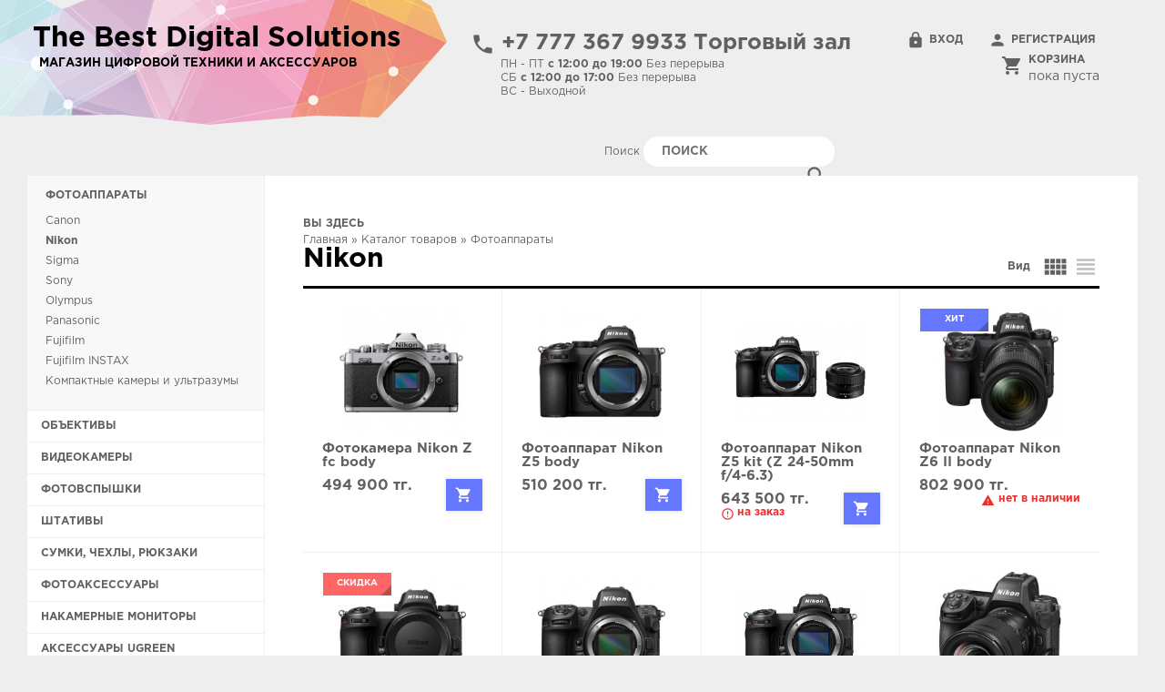

--- FILE ---
content_type: text/html; charset=utf-8
request_url: http://bds.kz/catalog/%D0%A4%D0%BE%D1%82%D0%BE%D0%B0%D0%BF%D0%BF%D0%B0%D1%80%D0%B0%D1%82%D1%8B/Nikon
body_size: 15625
content:
<!DOCTYPE html>
<html>
<head profile="http://www.w3.org/1999/xhtml/vocab">
    <meta name="viewport" content="width=1220">
  <meta http-equiv="Content-Type" content="text/html; charset=utf-8" />
<meta name="Generator" content="Drupal 7 (http://drupal.org)" />
<link rel="shortcut icon" href="http://bds.kz/sites/all/themes/artstyle/favicon.ico" type="image/vnd.microsoft.icon" />
  <title>Nikon | The Best Digital Solutions</title>
  <style type="text/css" media="all">
@import url("http://bds.kz/modules/system/system.base.css?szfkqd");
@import url("http://bds.kz/modules/system/system.menus.css?szfkqd");
@import url("http://bds.kz/modules/system/system.messages.css?szfkqd");
@import url("http://bds.kz/modules/system/system.theme.css?szfkqd");
</style>
<style type="text/css" media="all">
@import url("http://bds.kz/modules/comment/comment.css?szfkqd");
@import url("http://bds.kz/modules/field/theme/field.css?szfkqd");
@import url("http://bds.kz/modules/node/node.css?szfkqd");
@import url("http://bds.kz/sites/all/modules/processing_kz/css/processing_kz.css?szfkqd");
@import url("http://bds.kz/modules/search/search.css?szfkqd");
@import url("http://bds.kz/sites/all/modules/ubercart/uc_order/uc_order.css?szfkqd");
@import url("http://bds.kz/sites/all/modules/ubercart/uc_product/uc_product.css?szfkqd");
@import url("http://bds.kz/sites/all/modules/ubercart/uc_store/uc_store.css?szfkqd");
@import url("http://bds.kz/modules/user/user.css?szfkqd");
@import url("http://bds.kz/sites/all/modules/youtube/css/youtube.css?szfkqd");
@import url("http://bds.kz/sites/all/modules/views/css/views.css?szfkqd");
</style>
<style type="text/css" media="all">
@import url("http://bds.kz/sites/all/modules/colorbox/styles/default/colorbox_style.css?szfkqd");
@import url("http://bds.kz/sites/all/modules/ctools/css/ctools.css?szfkqd");
@import url("http://bds.kz/sites/all/modules/dhtml_menu/dhtml_menu.css?szfkqd");
@import url("http://bds.kz/sites/all/modules/helper/helper.css?szfkqd");
@import url("http://bds.kz/sites/all/modules/uc_ajax_cart/css/uc_ajax_cart.css?szfkqd");
</style>
<style type="text/css" media="all">
@import url("http://bds.kz/sites/all/themes/artstyle/reset.css?szfkqd");
@import url("http://bds.kz/sites/default/files/less/style.0KhWAVHzK-Y382P4XGilBzhWXwZYX3TY2yRPzIwdTVU.css?szfkqd");
</style>
  <script type="text/javascript" src="http://bds.kz/misc/jquery.js?v=1.4.4"></script>
<script type="text/javascript" src="http://bds.kz/misc/jquery-extend-3.4.0.js?v=1.4.4"></script>
<script type="text/javascript" src="http://bds.kz/misc/jquery-html-prefilter-3.5.0-backport.js?v=1.4.4"></script>
<script type="text/javascript" src="http://bds.kz/misc/jquery.once.js?v=1.2"></script>
<script type="text/javascript" src="http://bds.kz/misc/drupal.js?szfkqd"></script>
<script type="text/javascript" src="http://bds.kz/misc/jquery.cookie.js?v=1.0"></script>
<script type="text/javascript" src="http://bds.kz/misc/jquery.form.js?v=2.52"></script>
<script type="text/javascript" src="http://bds.kz/misc/form-single-submit.js?v=7.98"></script>
<script type="text/javascript" src="http://bds.kz/sites/default/files/languages/ru_o-03hR4PDCLti9kXoXnLDSlyraXqqLApVI5YNXtGF0k.js?szfkqd"></script>
<script type="text/javascript" src="http://bds.kz/sites/all/libraries/colorbox/jquery.colorbox-min.js?szfkqd"></script>
<script type="text/javascript" src="http://bds.kz/sites/all/modules/colorbox/js/colorbox.js?szfkqd"></script>
<script type="text/javascript" src="http://bds.kz/sites/all/modules/colorbox/styles/default/colorbox_style.js?szfkqd"></script>
<script type="text/javascript" src="http://bds.kz/sites/all/modules/colorbox/js/colorbox_load.js?szfkqd"></script>
<script type="text/javascript" src="http://bds.kz/sites/all/modules/dhtml_menu/dhtml_menu.js?szfkqd"></script>
<script type="text/javascript" src="http://bds.kz/sites/all/modules/helper/helper.js?szfkqd"></script>
<script type="text/javascript" src="http://bds.kz/sites/all/modules/uc_ajax_cart/js/jquery.blockui.js?szfkqd"></script>
<script type="text/javascript" src="http://bds.kz/sites/all/modules/uc_ajax_cart/js/uc_ajax_cart.js?szfkqd"></script>
<script type="text/javascript" src="http://bds.kz/sites/all/modules/uc_ajax_cart/js/jquery.cookie.js?szfkqd"></script>
<script type="text/javascript" src="http://bds.kz/misc/collapse.js?szfkqd"></script>
<script type="text/javascript" src="http://bds.kz/misc/form.js?szfkqd"></script>
<script type="text/javascript" src="http://bds.kz/sites/all/themes/artstyle/script.js?szfkqd"></script>
<script type="text/javascript">
<!--//--><![CDATA[//><!--
jQuery.extend(Drupal.settings, {"basePath":"\/","pathPrefix":"","setHasJsCookie":0,"ajaxPageState":{"theme":"artstyle","theme_token":"VVZmCZinFvAjOVF24eC2FOuhOHna9GuDXKjBwobeLwE","js":{"misc\/jquery.js":1,"misc\/jquery-extend-3.4.0.js":1,"misc\/jquery-html-prefilter-3.5.0-backport.js":1,"misc\/jquery.once.js":1,"misc\/drupal.js":1,"misc\/jquery.cookie.js":1,"misc\/jquery.form.js":1,"misc\/form-single-submit.js":1,"public:\/\/languages\/ru_o-03hR4PDCLti9kXoXnLDSlyraXqqLApVI5YNXtGF0k.js":1,"sites\/all\/libraries\/colorbox\/jquery.colorbox-min.js":1,"sites\/all\/modules\/colorbox\/js\/colorbox.js":1,"sites\/all\/modules\/colorbox\/styles\/default\/colorbox_style.js":1,"sites\/all\/modules\/colorbox\/js\/colorbox_load.js":1,"sites\/all\/modules\/dhtml_menu\/dhtml_menu.js":1,"sites\/all\/modules\/helper\/helper.js":1,"sites\/all\/modules\/uc_ajax_cart\/js\/jquery.blockui.js":1,"sites\/all\/modules\/uc_ajax_cart\/js\/uc_ajax_cart.js":1,"sites\/all\/modules\/uc_ajax_cart\/js\/jquery.cookie.js":1,"misc\/collapse.js":1,"misc\/form.js":1,"sites\/all\/themes\/artstyle\/script.js":1},"css":{"modules\/system\/system.base.css":1,"modules\/system\/system.menus.css":1,"modules\/system\/system.messages.css":1,"modules\/system\/system.theme.css":1,"modules\/comment\/comment.css":1,"modules\/field\/theme\/field.css":1,"modules\/node\/node.css":1,"sites\/all\/modules\/processing_kz\/css\/processing_kz.css":1,"modules\/search\/search.css":1,"sites\/all\/modules\/ubercart\/uc_order\/uc_order.css":1,"sites\/all\/modules\/ubercart\/uc_product\/uc_product.css":1,"sites\/all\/modules\/ubercart\/uc_store\/uc_store.css":1,"modules\/user\/user.css":1,"sites\/all\/modules\/youtube\/css\/youtube.css":1,"sites\/all\/modules\/views\/css\/views.css":1,"sites\/all\/modules\/colorbox\/styles\/default\/colorbox_style.css":1,"sites\/all\/modules\/ctools\/css\/ctools.css":1,"sites\/all\/modules\/dhtml_menu\/dhtml_menu.css":1,"sites\/all\/modules\/helper\/helper.css":1,"sites\/all\/modules\/uc_ajax_cart\/css\/uc_ajax_cart.css":1,"sites\/all\/themes\/artstyle\/reset.css":1,"sites\/all\/themes\/artstyle\/style.css.less":1}},"colorbox":{"opacity":"0.85","current":"{current} \u0438\u0437 {total}","previous":"\u00ab \u041f\u0440\u0435\u0434\u044b\u0434\u0443\u0449\u0438\u0439","next":"\u0421\u043b\u0435\u0434\u0443\u044e\u0449\u0438\u0439 \u00bb","close":"\u0417\u0430\u043a\u0440\u044b\u0442\u044c","maxWidth":"98%","maxHeight":"98%","fixed":true,"mobiledetect":true,"mobiledevicewidth":"480px"},"dhtmlMenu":{"nav":"none","animation":{"effects":{"height":"height","opacity":"opacity","width":0},"speed":"500"},"effects":{"siblings":"close-same-tree","children":"none","remember":"0"},"filter":{"type":"whitelist","list":{"main-menu":"main-menu","devel":0,"management":0,"navigation":0,"user-menu":0}}},"uc_ajax_cart":{"CALLBACK":"\/uc_ajax_cart\/add\/item","SHOW_CALLBACK":"\/uc_ajax_cart\/show","ADD_TITLE":"\u041f\u043e\u0434\u043e\u0436\u0434\u0438\u0442\u0435 \u043f\u043e\u0436\u0430\u043b\u0443\u0439\u0441\u0442\u0430","ADD_MESSAGE":"\u0418\u0434\u0451\u0442 \u0434\u043e\u0431\u0430\u0432\u043b\u0435\u043d\u0438\u0435 \u0442\u043e\u0432\u0430\u0440\u0430 \u0432 \u043a\u043e\u0440\u0437\u0438\u043d\u0443","REMOVE_TITLE":"\u041f\u043e\u0434\u043e\u0436\u0434\u0438\u0442\u0435 \u043f\u043e\u0436\u0430\u043b\u0443\u0439\u0441\u0442\u0430","REMOVE_MESSAGE":"Remove product from cart","CART_LINK_CALLBACK":"\/uc_ajax_cart\/addlink","BLOCK_UI":1,"TIMEOUT":3000,"UPDATE_CALLBACK":"\/uc_ajax_cart\/update","UPDATE_MESSAGE":"\u041e\u0431\u043d\u043e\u0432\u0438\u0442\u044c \u043a\u043e\u0440\u0437\u0438\u043d\u0443","UPDATE":0,"CART_OPERATION":"\u041a\u043e\u0440\u0437\u0438\u043d\u0430","CART_VIEW_ON":0,"SHOW_VIEW_CALLBACK":"\/uc_ajax_cart\/show-cart-view","TRACK_CLOSED_STATE":0,"INITIAL_CLOSED_STATE":0,"CART_PANE_EFFECT":0,"CART_PANE_EFFECT_DURATION":200,"HIDE_CART_OPERATIONS":0,"COLLAPSIBLE_CART":0},"urlIsAjaxTrusted":{"\/catalog\/%D0%A4%D0%BE%D1%82%D0%BE%D0%B0%D0%BF%D0%BF%D0%B0%D1%80%D0%B0%D1%82%D1%8B\/Nikon":true}});
//--><!]]>
</script>
  <script type="text/javascript" src="//vk.com/js/api/openapi.js?121"></script>
  <link href="https://fonts.googleapis.com/icon?family=Material+Icons" rel="stylesheet">

    <!-- Global site tag (gtag.js) - Google Analytics -->
    <script async src="https://www.googletagmanager.com/gtag/js?id=UA-105809149-1"></script>
    <script>
        window.dataLayer = window.dataLayer || [];
        function gtag(){dataLayer.push(arguments);}
        gtag('js', new Date());

        gtag('config', 'UA-105809149-1');
    </script>

    <!-- Yandex.Metrika counter -->
    <script type="text/javascript" >
        (function(m,e,t,r,i,k,a){m[i]=m[i]||function(){(m[i].a=m[i].a||[]).push(arguments)};
            m[i].l=1*new Date();k=e.createElement(t),a=e.getElementsByTagName(t)[0],k.async=1,k.src=r,a.parentNode.insertBefore(k,a)})
        (window, document, "script", "https://mc.yandex.ru/metrika/tag.js", "ym");

        ym(52237807, "init", {
            id:52237807,
            clickmap:true,
            trackLinks:true,
            accurateTrackBounce:true,
            webvisor:true
        });
    </script>
    <noscript><div><img src="https://mc.yandex.ru/watch/52237807" style="position:absolute; left:-9999px;" alt="" /></div></noscript>
    <!-- /Yandex.Metrika counter -->
</head>
<body class="html not-front not-logged-in no-sidebars page-taxonomy page-taxonomy-term page-taxonomy-term- page-taxonomy-term-69" >
    <div id="header" class="body">

  <div class="bg-logo">

  </div>


  <div class="header-line-1">
    <div class="col col-1">
      
                  <a href="/"><div id="logo">The Best Digital Solutions</div> </a>
              
      <div id="slogan">
        Магазин цифровой техники и аксессуаров
      </div>
    </div>

    <div class="col col-2">
      <div class="tel">
        <i class="material-icons">phone</i> +7 777 367 9933 Торговый зал      </div>            
      <div class="time-work">
        <span>ПН - ПТ <b>с 12:00 до 19:00</b> Без перерыва</span><span>СБ <b>с 12:00 до 17:00</b> Без перерыва</span><span>ВC - Выходной      </div>
    </div>

    <div class="col col-3">
      <ul class="user">
                  <li class="login">
            <a href="/user/login"><i class="material-icons">lock</i> Вход</a>
          </li>
          <li class="registration">
            <a href="/user/register"><i class="material-icons">person</i> Регистрация</a>
          </li>
              </ul>
    </div>

    <div class="col col-4">
        <div class="region region-cart">
    <a href="/cart">
  <i class="material-icons">shopping_cart</i>

  <div id="block-uc-ajax-cart-delta-0" class="block block-uc-ajax-cart">
          <h2> <span class="title block-title" id="ajax-cart-headline">Корзина</span>  </h2>
    
    <div class="content">
      <div id="ajaxCartUpdate"  class="load-on-view">Пока пуста</div>    </div>
  </div>
</a>  </div>
    </div>
    <div class="clearfix"></div>
  </div>

  <div class="header-line-2">
    <div class="col col-1">
          </div>

    <div class="col col-2">
        <div class="region region-region-1">
    <div id="block-search-form" class="block block-search">

    
  <div class="content">
    <form action="/catalog/%D0%A4%D0%BE%D1%82%D0%BE%D0%B0%D0%BF%D0%BF%D0%B0%D1%80%D0%B0%D1%82%D1%8B/Nikon" method="post" id="search-block-form" accept-charset="UTF-8"><div><div class="container-inline">
      <h2 class="element-invisible">Форма поиска</h2>
    <div class="form-item form-type-textfield form-item-search-block-form">
  <label class="element-invisible" for="edit-search-block-form--2">Поиск </label>
 <input title="Введите ключевые слова для поиска." placeholder="Поиск" type="text" id="edit-search-block-form--2" name="search_block_form" value="" size="15" maxlength="128" class="form-text" />
</div>
<div class="form-actions form-wrapper" id="edit-actions--15"><input type="submit" id="edit-submit--4" name="op" value="search" class="form-submit" /></div><input type="hidden" name="form_build_id" value="form-7HBzBSKTp7llYwWHYs60-4oQta0Dh4RbjcXq8hUOcQY" />
<input type="hidden" name="form_id" value="search_block_form" />
</div>
</div></form>  </div>
</div>
  </div>
    </div>

    <div class="col col-4">
          </div>
    <div class="clearfix"></div>
  </div>
</div>

<div id="body" class="body">

    <div class="region region-left">
    <div id="block-taxonomy-menu-block-1" class="block block-taxonomy-menu-block">

    
  <div class="content">
    <ul><li class="first active-trail"><a href="/catalog/%D0%A4%D0%BE%D1%82%D0%BE%D0%B0%D0%BF%D0%BF%D0%B0%D1%80%D0%B0%D1%82%D1%8B">Фотоаппараты</a><ul><li class="first"><a href="/catalog/%D0%A4%D0%BE%D1%82%D0%BE%D0%B0%D0%BF%D0%BF%D0%B0%D1%80%D0%B0%D1%82%D1%8B/Canon">Canon</a></li><li class="active"><a href="/catalog/%D0%A4%D0%BE%D1%82%D0%BE%D0%B0%D0%BF%D0%BF%D0%B0%D1%80%D0%B0%D1%82%D1%8B/Nikon">Nikon</a></li><li><a href="/catalog/%D0%A4%D0%BE%D1%82%D0%BE%D0%B0%D0%BF%D0%BF%D0%B0%D1%80%D0%B0%D1%82%D1%8B/Sigma">Sigma</a></li><li><a href="/catalog/%D0%A4%D0%BE%D1%82%D0%BE%D0%B0%D0%BF%D0%BF%D0%B0%D1%80%D0%B0%D1%82%D1%8B/Sony">Sony</a></li><li><a href="/catalog/%D0%A4%D0%BE%D1%82%D0%BE%D0%B0%D0%BF%D0%BF%D0%B0%D1%80%D0%B0%D1%82%D1%8B/Olympus">Olympus</a></li><li><a href="/catalog/%D0%A4%D0%BE%D1%82%D0%BE%D0%B0%D0%BF%D0%BF%D0%B0%D1%80%D0%B0%D1%82%D1%8B/Panasonic">Panasonic</a></li><li><a href="/catalog/%D0%A4%D0%BE%D1%82%D0%BE%D0%B0%D0%BF%D0%BF%D0%B0%D1%80%D0%B0%D1%82%D1%8B/Fujifilm">Fujifilm</a></li><li><a href="/catalog/%D0%A4%D0%BE%D1%82%D0%BE%D0%B0%D0%BF%D0%BF%D0%B0%D1%80%D0%B0%D1%82%D1%8B/Fujifilm-INSTAX">Fujifilm INSTAX</a></li><li><a href="/catalog/%D0%A4%D0%BE%D1%82%D0%BE%D0%B0%D0%BF%D0%BF%D0%B0%D1%80%D0%B0%D1%82%D1%8B/%D0%9A%D0%BE%D0%BC%D0%BF%D0%B0%D0%BA%D1%82%D0%BD%D1%8B%D0%B5-%D0%BA%D0%B0%D0%BC%D0%B5%D1%80%D1%8B-%D0%B8-%D1%83%D0%BB%D1%8C%D1%82%D1%80%D0%B0%D0%B7%D1%83%D0%BC%D1%8B">Компактные камеры и ультразумы</a></li><li class="last"><a href="/catalog/%D0%A4%D0%BE%D1%82%D0%BE%D0%B0%D0%BF%D0%BF%D0%B0%D1%80%D0%B0%D1%82%D1%8B/Blackmagic-Design">Blackmagic Design</a></li></ul></li><li><a href="/catalog/%D0%9E%D0%B1%D1%8A%D0%B5%D0%BA%D1%82%D0%B8%D0%B2%D1%8B">Объективы</a><ul><li class="first"><a href="/catalog/%D0%9E%D0%B1%D1%8A%D0%B5%D0%BA%D1%82%D0%B8%D0%B2%D1%8B/Canon">Canon</a></li><li><a href="/catalog/%D0%9E%D0%B1%D1%8A%D0%B5%D0%BA%D1%82%D0%B8%D0%B2%D1%8B/Canon-RF">Canon RF</a></li><li><a href="/catalog/%D0%9E%D0%B1%D1%8A%D0%B5%D0%BA%D1%82%D0%B8%D0%B2%D1%8B/Sony">Sony</a></li><li><a href="/catalog/%D0%9E%D0%B1%D1%8A%D0%B5%D0%BA%D1%82%D0%B8%D0%B2%D1%8B/Nikon">Nikon</a></li><li><a href="/catalog/%D0%9E%D0%B1%D1%8A%D0%B5%D0%BA%D1%82%D0%B8%D0%B2%D1%8B/Nikon-Z">Nikon Z</a></li><li><a href="/catalog/%D0%9E%D0%B1%D1%8A%D0%B5%D0%BA%D1%82%D0%B8%D0%B2%D1%8B/Sigma">Sigma</a><ul><li class="first"><a href="/catalog/%D0%9E%D0%B1%D1%8A%D0%B5%D0%BA%D1%82%D0%B8%D0%B2%D1%8B/Sigma/%D0%9E%D0%B1%D1%8A%D0%B5%D0%BA%D1%82%D0%B8%D0%B2%D1%8B-Sigma-%D0%B4%D0%BB%D1%8F-Sony-E">Объективы Sigma для Sony E</a></li><li><a href="/catalog/%D0%9E%D0%B1%D1%8A%D0%B5%D0%BA%D1%82%D0%B8%D0%B2%D1%8B/Sigma/%D0%9E%D0%B1%D1%8A%D0%B5%D0%BA%D1%82%D0%B8%D0%B2%D1%8B-Sigma-%D0%B4%D0%BB%D1%8F-Canon-EF">Объективы Sigma для Canon EF</a></li><li><a href="/catalog/%D0%9E%D0%B1%D1%8A%D0%B5%D0%BA%D1%82%D0%B8%D0%B2%D1%8B/Sigma/%D0%9E%D0%B1%D1%8A%D0%B5%D0%BA%D1%82%D0%B8%D0%B2%D1%8B-Sigma-%D0%B4%D0%BB%D1%8F-Nikon-F">Объективы Sigma для Nikon F</a></li><li><a href="/catalog/%D0%9E%D0%B1%D1%8A%D0%B5%D0%BA%D1%82%D0%B8%D0%B2%D1%8B/Sigma/%D0%9E%D0%B1%D1%8A%D0%B5%D0%BA%D1%82%D0%B8%D0%B2%D1%8B-Sigma-%D0%B4%D0%BB%D1%8F-Nikon-Z">Объективы Sigma для Nikon Z</a></li><li><a href="/catalog/%D0%9E%D0%B1%D1%8A%D0%B5%D0%BA%D1%82%D0%B8%D0%B2%D1%8B/Sigma/%D0%9E%D0%B1%D1%8A%D0%B5%D0%BA%D1%82%D0%B8%D0%B2%D1%8B-Sigma-%D0%B4%D0%BB%D1%8F-M43-Olympus-Panasonic">Объективы Sigma для M4/3 (Olympus, Panasonic)</a></li><li><a href="/catalog/%D0%9E%D0%B1%D1%8A%D0%B5%D0%BA%D1%82%D0%B8%D0%B2%D1%8B/Sigma/%D0%9E%D0%B1%D1%8A%D0%B5%D0%BA%D1%82%D0%B8%D0%B2%D1%8B-Sigma-%D0%B4%D0%BB%D1%8F-L-Mount-Leica-Sigma-Panasonic">Объективы Sigma для L-Mount (Leica, Sigma, Panasonic)</a></li><li><a href="/catalog/%D0%9E%D0%B1%D1%8A%D0%B5%D0%BA%D1%82%D0%B8%D0%B2%D1%8B/Sigma/Sigma-%D0%B4%D0%BB%D1%8F-Fujifilm-X-Mount">Sigma для Fujifilm X Mount</a></li><li class="last"><a href="/catalog/%D0%9E%D0%B1%D1%8A%D0%B5%D0%BA%D1%82%D0%B8%D0%B2%D1%8B/Sigma/%D0%9E%D0%B1%D1%8A%D0%B5%D0%BA%D1%82%D0%B8%D0%B2%D1%8B-Sigma-Canon-RF">Объективы Sigma (Canon RF)</a></li></ul></li><li><a href="/catalog/%D0%9E%D0%B1%D1%8A%D0%B5%D0%BA%D1%82%D0%B8%D0%B2%D1%8B/Viltrox">Viltrox</a><ul><li class="first"><a href="/catalog/%D0%9E%D0%B1%D1%8A%D0%B5%D0%BA%D1%82%D0%B8%D0%B2%D1%8B/Viltrox/Viltrox-%D0%B4%D0%BB%D1%8F-Sony-E">Viltrox для Sony E</a></li><li><a href="/catalog/Viltrox-%D0%B4%D0%BB%D1%8F-Nikon-Z">Viltrox для Nikon Z</a></li><li class="last"><a href="/catalog/%D0%9E%D0%B1%D1%8A%D0%B5%D0%BA%D1%82%D0%B8%D0%B2%D1%8B/Viltrox/Viltrox-%D0%B4%D0%BB%D1%8F-Fujifilm-X">Viltrox для Fujifilm X</a></li></ul></li><li><a href="/catalog/%D0%9E%D0%B1%D1%8A%D0%B5%D0%BA%D1%82%D0%B8%D0%B2%D1%8B/Fujifilm">Fujifilm</a></li><li><a href="/catalog/%D0%9E%D0%B1%D1%8A%D0%B5%D0%BA%D1%82%D0%B8%D0%B2%D1%8B/Fujifilm-GF">Fujifilm GF</a></li><li><a href="/catalog/%D0%9E%D0%B1%D1%8A%D0%B5%D0%BA%D1%82%D0%B8%D0%B2%D1%8B/Tamron">Tamron</a></li><li><a href="/catalog/%D0%9E%D0%B1%D1%8A%D0%B5%D0%BA%D1%82%D0%B8%D0%B2%D1%8B/Panasonic">Panasonic</a></li><li><a href="/catalog/%D0%9E%D0%B1%D1%8A%D0%B5%D0%BA%D1%82%D0%B8%D0%B2%D1%8B/Olympus">Olympus</a></li><li><a href="/catalog/%D0%9E%D0%B1%D1%8A%D0%B5%D0%BA%D1%82%D0%B8%D0%B2%D1%8B/Tokina">Tokina</a></li><li><a href="/catalog/%D0%9E%D0%B1%D1%8A%D0%B5%D0%BA%D1%82%D0%B8%D0%B2%D1%8B/Samyang">Samyang</a></li><li class="last"><a href="/catalog/%D0%9E%D0%B1%D1%8A%D0%B5%D0%BA%D1%82%D0%B8%D0%B2%D1%8B/Yongnuo">Yongnuo</a></li></ul></li><li><a href="/catalog/%D0%92%D0%B8%D0%B4%D0%B5%D0%BE%D0%BA%D0%B0%D0%BC%D0%B5%D1%80%D1%8B">Видеокамеры</a><ul><li class="first"><a href="/catalog/%D0%92%D0%B8%D0%B4%D0%B5%D0%BE%D0%BA%D0%B0%D0%BC%D0%B5%D1%80%D1%8B/%D0%9F%D1%80%D0%BE%D1%84%D0%B5%D1%81%D1%81%D0%B8%D0%BE%D0%BD%D0%B0%D0%BB%D1%8C%D0%BD%D1%8B%D0%B5-%D0%B2%D0%B8%D0%B4%D0%B5%D0%BE%D0%BA%D0%B0%D0%BC%D0%B5%D1%80%D1%8B">Профессиональные видеокамеры</a></li><li class="last"><a href="/catalog/%D0%92%D0%B8%D0%B4%D0%B5%D0%BE%D0%BA%D0%B0%D0%BC%D0%B5%D1%80%D1%8B/%D0%AD%D0%BA%D1%88%D0%BD-%D0%9A%D0%B0%D0%BC%D0%B5%D1%80%D1%8B">Экшн-Камеры</a></li></ul></li><li><a href="/catalog/%D0%A4%D0%BE%D1%82%D0%BE%D0%B2%D1%81%D0%BF%D1%8B%D1%88%D0%BA%D0%B8">Фотовспышки</a><ul><li class="first"><a href="/catalog/%D0%A4%D0%BE%D1%82%D0%BE%D0%B2%D1%81%D0%BF%D1%8B%D1%88%D0%BA%D0%B8/Sigma">Sigma</a></li><li><a href="/catalog/%D0%A4%D0%BE%D1%82%D0%BE%D0%B2%D1%81%D0%BF%D1%8B%D1%88%D0%BA%D0%B8/Canon">Canon</a></li><li><a href="/catalog/%D0%A4%D0%BE%D1%82%D0%BE%D0%B2%D1%81%D0%BF%D1%8B%D1%88%D0%BA%D0%B8/Nikon">Nikon</a></li><li><a href="/catalog/%D0%A4%D0%BE%D1%82%D0%BE%D0%B2%D1%81%D0%BF%D1%8B%D1%88%D0%BA%D0%B8/Sony">Sony</a></li><li><a href="/catalog/%D0%A4%D0%BE%D1%82%D0%BE%D0%B2%D1%81%D0%BF%D1%8B%D1%88%D0%BA%D0%B8/Nissin">Nissin</a></li><li><a href="/catalog/%D0%A4%D0%BE%D1%82%D0%BE%D0%B2%D1%81%D0%BF%D1%8B%D1%88%D0%BA%D0%B8/YongNuo">YongNuo</a></li><li><a href="/catalog/%D0%A4%D0%BE%D1%82%D0%BE%D0%B2%D1%81%D0%BF%D1%8B%D1%88%D0%BA%D0%B8/Voking">Voking</a></li><li><a href="/catalog/%D0%A4%D0%BE%D1%82%D0%BE%D0%B2%D1%81%D0%BF%D1%8B%D1%88%D0%BA%D0%B8/Meike">Meike</a></li><li><a href="/catalog/%D0%A4%D0%BE%D1%82%D0%BE%D0%B2%D1%81%D0%BF%D1%8B%D1%88%D0%BA%D0%B8/KF">K&amp;F</a></li><li><a href="/catalog/%D0%A4%D0%BE%D1%82%D0%BE%D0%B2%D1%81%D0%BF%D1%8B%D1%88%D0%BA%D0%B8/Godox">Godox</a></li><li class="last"><a href="/catalog/%D0%A4%D0%BE%D1%82%D0%BE%D0%B2%D1%81%D0%BF%D1%8B%D1%88%D0%BA%D0%B8/%D0%90%D0%BA%D1%81%D0%B5%D1%81%D1%81%D1%83%D0%B0%D1%80%D1%8B-%D0%B4%D0%BB%D1%8F-%D1%84%D0%BE%D1%82%D0%BE%D0%B2%D1%81%D0%BF%D1%8B%D1%88%D0%B5%D0%BA">Аксессуары для фотовспышек</a></li></ul></li><li><a href="/catalog/%D0%A8%D1%82%D0%B0%D1%82%D0%B8%D0%B2%D1%8B">Штативы</a><ul><li class="first"><a href="/catalog/%D0%A8%D1%82%D0%B0%D1%82%D0%B8%D0%B2%D1%8B/%D0%A8%D1%82%D0%B0%D1%82%D0%B8%D0%B2%D1%8B">Штативы</a></li><li><a href="/catalog/%D0%A8%D1%82%D0%B0%D1%82%D0%B8%D0%B2%D1%8B/%D0%9C%D0%BE%D0%BD%D0%BE%D0%BF%D0%BE%D0%B4%D1%8B">Моноподы</a></li><li><a href="/catalog/%D0%A8%D1%82%D0%B0%D1%82%D0%B8%D0%B2%D1%8B/%D0%9C%D0%B8%D0%BD%D0%B8-%D1%88%D1%82%D0%B0%D1%82%D0%B8%D0%B2%D1%8B">Мини штативы</a></li><li><a href="/catalog/%D0%A8%D1%82%D0%B0%D1%82%D0%B8%D0%B2%D1%8B/%D0%A8%D1%82%D0%B0%D1%82%D0%B8%D0%B2%D0%BD%D1%8B%D0%B5-%D0%B3%D0%BE%D0%BB%D0%BE%D0%B2%D1%8B">Штативные головы</a></li><li class="last"><a href="/catalog/%D0%A8%D1%82%D0%B0%D1%82%D0%B8%D0%B2%D1%8B/%D0%90%D0%BA%D1%81%D0%B5%D1%81%D1%81%D1%83%D0%B0%D1%80%D1%8B-%D0%B4%D0%BB%D1%8F-%D1%88%D1%82%D0%B0%D1%82%D0%B8%D0%B2%D0%BE%D0%B2">Аксессуары для штативов</a></li></ul></li><li><a href="/catalog/%D0%A1%D1%83%D0%BC%D0%BA%D0%B8-%D1%87%D0%B5%D1%85%D0%BB%D1%8B-%D1%80%D1%8E%D0%BA%D0%B7%D0%B0%D0%BA%D0%B8">Сумки, чехлы, рюкзаки</a><ul><li class="first"><a href="/catalog/%D0%A1%D1%83%D0%BC%D0%BA%D0%B8-%D1%87%D0%B5%D1%85%D0%BB%D1%8B-%D1%80%D1%8E%D0%BA%D0%B7%D0%B0%D0%BA%D0%B8/Lowerpro">Lowerpro</a><ul><li class="first"><a href="/catalog/%D0%A1%D1%83%D0%BC%D0%BA%D0%B8-%D1%87%D0%B5%D1%85%D0%BB%D1%8B-%D1%80%D1%8E%D0%BA%D0%B7%D0%B0%D0%BA%D0%B8/Lowerpro/%D0%A1%D1%83%D0%BC%D0%BA%D0%B8-%D0%B8-%D1%87%D0%B5%D1%85%D0%BB%D1%8B-Lowepro">Сумки и чехлы Lowepro</a></li><li><a href="/catalog/%D0%A1%D1%83%D0%BC%D0%BA%D0%B8-%D1%87%D0%B5%D1%85%D0%BB%D1%8B-%D1%80%D1%8E%D0%BA%D0%B7%D0%B0%D0%BA%D0%B8/Lowerpro/%D0%A0%D1%8E%D0%BA%D0%B7%D0%B0%D0%BA%D0%B8-Lowepro">Рюкзаки Lowepro</a></li><li class="last"><a href="/catalog/%D0%A1%D1%83%D0%BC%D0%BA%D0%B8-%D1%87%D0%B5%D1%85%D0%BB%D1%8B-%D1%80%D1%8E%D0%BA%D0%B7%D0%B0%D0%BA%D0%B8/Lowerpro/Lowepro-SF-Street-Field-Series">Lowepro S&amp;F (Street &amp; Field) Series</a></li></ul></li><li><a href="/catalog/%D0%A1%D1%83%D0%BC%D0%BA%D0%B8-%D1%87%D0%B5%D1%85%D0%BB%D1%8B-%D1%80%D1%8E%D0%BA%D0%B7%D0%B0%D0%BA%D0%B8/Nest">Nest</a></li><li><a href="/catalog/%D0%A1%D1%83%D0%BC%D0%BA%D0%B8-%D1%87%D0%B5%D1%85%D0%BB%D1%8B-%D1%80%D1%8E%D0%BA%D0%B7%D0%B0%D0%BA%D0%B8/KF-Concept">K&amp;F Concept</a></li><li><a href="/catalog/%D0%A1%D1%83%D0%BC%D0%BA%D0%B8-%D1%87%D0%B5%D1%85%D0%BB%D1%8B-%D1%80%D1%8E%D0%BA%D0%B7%D0%B0%D0%BA%D0%B8/Manfrotto">Manfrotto</a></li><li><a href="/catalog/%D0%A1%D1%83%D0%BC%D0%BA%D0%B8-%D1%87%D0%B5%D1%85%D0%BB%D1%8B-%D1%80%D1%8E%D0%BA%D0%B7%D0%B0%D0%BA%D0%B8/%D0%A7%D0%B5%D1%85%D0%BB%D1%8B-%D0%B4%D0%BB%D1%8F-%D0%BE%D0%B1%D1%8A%D0%B5%D0%BA%D1%82%D0%B8%D0%B2%D0%BE%D0%B2-KF-Concept">Чехлы для объективов K&amp;F Concept</a></li><li class="last"><a href="/catalog/%D0%A1%D1%83%D0%BC%D0%BA%D0%B8-%D1%87%D0%B5%D1%85%D0%BB%D1%8B-%D1%80%D1%8E%D0%BA%D0%B7%D0%B0%D0%BA%D0%B8/%D0%A4%D0%BE%D1%82%D0%BE%D1%81%D1%83%D0%BC%D0%BA%D0%B8-%D0%9A%D0%BE%D1%84%D1%80%D1%8B-%D0%A0%D0%B0%D0%B7%D0%BD%D0%BE%D0%B5">Фотосумки, Кофры Разное</a></li></ul></li><li><a href="/catalog/%D0%A4%D0%BE%D1%82%D0%BE%D0%B0%D0%BA%D1%81%D0%B5%D1%81%D1%81%D1%83%D0%B0%D1%80%D1%8B">Фотоаксессуары</a><ul><li class="first"><a href="/catalog/%D0%A4%D0%BE%D1%82%D0%BE%D0%B0%D0%BA%D1%81%D0%B5%D1%81%D1%81%D1%83%D0%B0%D1%80%D1%8B/%D0%92%D0%B8%D0%B4%D0%B5%D0%BE%D1%81%D0%B5%D0%BD%D0%B4%D0%B5%D1%80%D1%8B">Видеосендеры</a></li><li><a href="/catalog/%D0%A4%D0%BE%D1%82%D0%BE%D0%B0%D0%BA%D1%81%D0%B5%D1%81%D1%81%D1%83%D0%B0%D1%80%D1%8B/%D0%90%D0%BA%D1%81%D0%B5%D1%81%D1%81%D1%83%D0%B0%D1%80%D1%8B-Godox">Аксессуары Godox</a></li><li><a href="/catalog/%D0%A4%D0%BE%D1%82%D0%BE%D0%B0%D0%BA%D1%81%D0%B5%D1%81%D1%81%D1%83%D0%B0%D1%80%D1%8B/%D0%90%D1%83%D0%B4%D0%B8%D0%BE%D1%80%D0%B5%D0%BA%D0%BE%D1%80%D0%B4%D0%B5%D1%80%D1%8B">Аудиорекордеры</a></li><li><a href="/catalog/%D0%A4%D0%BE%D1%82%D0%BE%D0%B0%D0%BA%D1%81%D0%B5%D1%81%D1%81%D1%83%D0%B0%D1%80%D1%8B/%D0%90%D0%BA%D0%BA%D1%83%D0%BC%D1%83%D0%BB%D1%8F%D1%82%D0%BE%D1%80%D1%8B">Аккумуляторы</a><ul><li class="first"><a href="/catalog/%D0%A4%D0%BE%D1%82%D0%BE%D0%B0%D0%BA%D1%81%D0%B5%D1%81%D1%81%D1%83%D0%B0%D1%80%D1%8B/%D0%90%D0%BA%D0%BA%D1%83%D0%BC%D1%83%D0%BB%D1%8F%D1%82%D0%BE%D1%80%D1%8B/%D0%9A%D0%BE%D0%BC%D0%BF%D0%BB%D0%B5%D0%BA%D1%82%D1%8B-%D0%B7%D0%B0%D1%80%D1%8F%D0%B4%D0%BD%D1%8B%D1%85-%D1%83%D1%81%D1%82%D1%80%D0%BE%D0%B9%D1%81%D1%82%D0%B2-%D1%81-%D0%B0%D0%BA%D0%BA%D1%83%D0%BC%D1%83%D0%BB%D1%8F%D1%82%D0%BE%D1%80%D0%B0%D0%BC%D0%B8">Комплекты зарядных устройств с аккумуляторами</a></li><li class="last"><a href="/catalog/%D0%A4%D0%BE%D1%82%D0%BE%D0%B0%D0%BA%D1%81%D0%B5%D1%81%D1%81%D1%83%D0%B0%D1%80%D1%8B/%D0%90%D0%BA%D0%BA%D1%83%D0%BC%D1%83%D0%BB%D1%8F%D1%82%D0%BE%D1%80%D1%8B/%D0%90%D0%BA%D0%BA%D1%83%D0%BC%D1%83%D0%BB%D1%8F%D1%82%D0%BE%D1%80%D1%8B-%D0%B4%D0%BB%D1%8F-%D1%84%D0%BE%D1%82%D0%BE%D0%BA%D0%B0%D0%BC%D0%B5%D1%80">Аккумуляторы для фотокамер</a></li></ul></li><li><a href="/catalog/%D0%A4%D0%BE%D1%82%D0%BE%D0%B0%D0%BA%D1%81%D0%B5%D1%81%D1%81%D1%83%D0%B0%D1%80%D1%8B/%D0%97%D0%B0%D1%80%D1%8F%D0%B4%D0%BD%D1%8B%D0%B5-%D1%83%D1%81%D1%82%D1%80%D0%BE%D0%B9%D1%81%D1%82%D0%B2%D0%B0">Зарядные устройства</a></li><li><a href="/catalog/%D0%A4%D0%BE%D1%82%D0%BE%D0%B0%D0%BA%D1%81%D0%B5%D1%81%D1%81%D1%83%D0%B0%D1%80%D1%8B/%D0%9F%D0%B5%D1%80%D0%B5%D1%85%D0%BE%D0%B4%D0%BD%D0%B8%D0%BA%D0%B8-%D0%B8-%D0%B0%D0%B4%D0%B0%D0%BF%D1%82%D0%B5%D1%80%D1%8B">Переходники и адаптеры</a><ul><li class="first"><a href="/catalog/%D0%A4%D0%BE%D1%82%D0%BE%D0%B0%D0%BA%D1%81%D0%B5%D1%81%D1%81%D1%83%D0%B0%D1%80%D1%8B/%D0%9F%D0%B5%D1%80%D0%B5%D1%85%D0%BE%D0%B4%D0%BD%D0%B8%D0%BA%D0%B8-%D0%B8-%D0%B0%D0%B4%D0%B0%D0%BF%D1%82%D0%B5%D1%80%D1%8B/%D0%9F%D0%B5%D1%80%D0%B5%D1%85%D0%BE%D0%B4%D0%BD%D0%B8%D0%BA%D0%B8-KF">Переходники K&amp;F</a></li><li><a href="/catalog/%D0%9F%D0%B5%D1%80%D0%B5%D1%85%D0%BE%D0%B4%D0%BD%D0%B8%D0%BA%D0%B8-Canon">Переходники Canon</a></li><li><a href="/catalog/%D0%9F%D0%B5%D1%80%D0%B5%D1%85%D0%BE%D0%B4%D0%BD%D0%B8%D0%BA%D0%B8-Nikon">Переходники Nikon</a></li><li class="last"><a href="/catalog/%D0%9F%D0%B5%D1%80%D0%B5%D1%85%D0%BE%D0%B4%D0%BD%D0%B8%D0%BA%D0%B8-Viltrox">Переходники Viltrox</a></li></ul></li><li><a href="/catalog/%D0%A4%D0%BE%D1%82%D0%BE%D0%B0%D0%BA%D1%81%D0%B5%D1%81%D1%81%D1%83%D0%B0%D1%80%D1%8B/%D0%9A%D0%B0%D0%B1%D0%B5%D0%BB%D0%B8-%D0%B8-%D0%B0%D0%B4%D0%B0%D0%BF%D1%82%D0%B5%D1%80%D1%8B">Кабели и адаптеры</a></li><li><a href="/catalog/%D0%A4%D0%BE%D1%82%D0%BE%D0%B0%D0%BA%D1%81%D0%B5%D1%81%D1%81%D1%83%D0%B0%D1%80%D1%8B/%D0%9C%D0%B8%D0%BA%D1%80%D0%BE%D1%84%D0%BE%D0%BD%D1%8B">Микрофоны</a></li><li><a href="/catalog/%D0%A4%D0%BE%D1%82%D0%BE%D0%B0%D0%BA%D1%81%D0%B5%D1%81%D1%81%D1%83%D0%B0%D1%80%D1%8B/%D0%91%D0%B0%D1%82%D0%B0%D1%80%D0%B5%D0%B9%D0%BD%D1%8B%D0%B5-%D0%B1%D0%BB%D0%BE%D0%BA%D0%B8">Батарейные блоки</a></li><li><a href="/catalog/%D0%A4%D0%BE%D1%82%D0%BE%D0%B0%D0%BA%D1%81%D0%B5%D1%81%D1%81%D1%83%D0%B0%D1%80%D1%8B/%D0%A0%D0%B0%D0%B4%D0%B8%D0%BE%D1%81%D0%B8%D0%BD%D1%85%D1%80%D0%BE%D0%BD%D0%B8%D0%B7%D0%B0%D1%82%D0%BE%D1%80%D1%8B">Радиосинхронизаторы</a></li><li><a href="/catalog/%D0%A4%D0%BE%D1%82%D0%BE%D0%B0%D0%BA%D1%81%D0%B5%D1%81%D1%81%D1%83%D0%B0%D1%80%D1%8B/%D0%91%D0%BB%D0%B5%D0%BD%D0%B4%D1%8B">Бленды</a></li><li><a href="/catalog/%D0%A4%D0%BE%D1%82%D0%BE%D0%B0%D0%BA%D1%81%D0%B5%D1%81%D1%81%D1%83%D0%B0%D1%80%D1%8B/%D0%A0%D0%B5%D0%BC%D0%BD%D0%B8">Ремни</a></li><li><a href="/catalog/%D0%A4%D0%BE%D1%82%D0%BE%D0%B0%D0%BA%D1%81%D0%B5%D1%81%D1%81%D1%83%D0%B0%D1%80%D1%8B/%D0%A3%D1%85%D0%BE%D0%B4-%D0%B7%D0%B0-%D0%BE%D0%BF%D1%82%D0%B8%D0%BA%D0%BE%D0%B9-%D0%BC%D0%B0%D1%82%D1%80%D0%B8%D1%86%D0%B5%D0%B9">Уход за оптикой, матрицей</a></li><li><a href="/catalog/%D0%A4%D0%BE%D1%82%D0%BE%D0%B0%D0%BA%D1%81%D0%B5%D1%81%D1%81%D1%83%D0%B0%D1%80%D1%8B/%D0%AD%D0%BA%D1%81%D0%BF%D0%BE%D0%BD%D0%BE%D0%BC%D0%B5%D1%82%D1%80%D1%8B-%D1%84%D0%BB%D1%8D%D1%88%D0%BC%D0%B5%D1%82%D1%80%D1%8B">Экспонометры-флэшметры</a></li><li><a href="/catalog/%D0%A4%D0%BE%D1%82%D0%BE%D0%B0%D0%BA%D1%81%D0%B5%D1%81%D1%81%D1%83%D0%B0%D1%80%D1%8B/%D0%9F%D1%83%D0%BB%D1%8C%D1%82%D1%8B-%D0%B8-%D1%82%D1%80%D0%BE%D1%81%D0%B8%D0%BA%D0%B8-%D0%B4%D0%B8%D1%81%D1%82%D0%B0%D0%BD%D1%86%D0%B8%D0%BE%D0%BD%D0%BD%D0%BE%D0%B3%D0%BE-%D1%83%D0%BF%D1%80%D0%B0%D0%B2%D0%BB%D0%B5%D0%BD%D0%B8%D1%8F">Пульты и тросики дистанционного управления</a></li><li><a href="/catalog/%D0%A4%D0%BE%D1%82%D0%BE%D0%B0%D0%BA%D1%81%D0%B5%D1%81%D1%81%D1%83%D0%B0%D1%80%D1%8B/%D0%A0%D0%B0%D0%B7%D0%BD%D0%BE%D0%B5">Разное</a></li><li><a href="/catalog/%D0%A4%D0%BE%D1%82%D0%BE%D0%B0%D0%BA%D1%81%D0%B5%D1%81%D1%81%D1%83%D0%B0%D1%80%D1%8B/%D0%9D%D0%B0%D0%B3%D0%BB%D0%B0%D0%B7%D0%BD%D0%B8%D0%BA%D0%B8-%D0%B8-%D0%B2%D0%B8%D0%B4%D0%BE%D0%B8%D1%81%D0%BA%D0%B0%D1%82%D0%B5%D0%BB%D0%B8">Наглазники и видоискатели</a></li><li><a href="/catalog/%D0%A4%D0%BE%D1%82%D0%BE%D0%B0%D0%BA%D1%81%D0%B5%D1%81%D1%81%D1%83%D0%B0%D1%80%D1%8B/%D0%97%D0%B0%D1%89%D0%B8%D1%82%D0%BD%D1%8B%D0%B5-%D0%BF%D0%BB%D1%91%D0%BD%D0%BA%D0%B8-%D0%B8-%D1%81%D1%82%D1%91%D0%BA%D0%BB%D0%B0">Защитные плёнки и стёкла</a></li><li class="last"><a href="/catalog/%D0%A4%D0%BE%D1%82%D0%BE%D0%B0%D0%BA%D1%81%D0%B5%D1%81%D1%81%D1%83%D0%B0%D1%80%D1%8B/%D0%97%D0%B0%D1%89%D0%B8%D1%82%D0%BD%D1%8B%D0%B5-%D0%BA%D1%80%D1%8B%D1%88%D0%BA%D0%B8-%D0%B4%D0%BB%D1%8F-%D0%BE%D0%B1%D1%8A%D0%B5%D0%BA%D1%82%D0%B8%D0%B2%D0%BE%D0%B2-%D0%B8-%D0%BA%D0%B0%D0%BC%D0%B5%D1%80">Защитные крышки для объективов и камер</a></li></ul></li><li><a href="/catalog/%D0%9D%D0%B0%D0%BA%D0%B0%D0%BC%D0%B5%D1%80%D0%BD%D1%8B%D0%B5-%D0%BC%D0%BE%D0%BD%D0%B8%D1%82%D0%BE%D1%80%D1%8B">Накамерные мониторы</a></li><li><a href="/catalog/%D0%90%D0%BA%D1%81%D0%B5%D1%81%D1%81%D1%83%D0%B0%D1%80%D1%8B-Ugreen">Аксессуары Ugreen</a><ul><li class="first"><a href="/catalog/%D0%90%D0%BA%D1%81%D0%B5%D1%81%D1%81%D1%83%D0%B0%D1%80%D1%8B-Ugreen/%D0%97%D0%B0%D1%80%D1%8F%D0%B4%D0%BD%D1%8B%D0%B5-%D1%83%D1%81%D1%82%D1%80%D0%BE%D0%B9%D1%81%D1%82%D0%B2%D0%B0-Ugreen">Зарядные устройства Ugreen</a></li><li><a href="/catalog/%D0%90%D0%BA%D1%81%D0%B5%D1%81%D1%81%D1%83%D0%B0%D1%80%D1%8B-Ugreen/%D0%9A%D0%B0%D0%B1%D0%B5%D0%BB%D0%B8-Ugreen">Кабели Ugreen</a></li><li><a href="/catalog/%D0%90%D0%BA%D1%81%D0%B5%D1%81%D1%81%D1%83%D0%B0%D1%80%D1%8B-Ugreen/%D0%9A%D0%B0%D1%80%D0%B4%D1%80%D0%B8%D0%B4%D0%B5%D1%80%D1%8B-Ugreen">Кардридеры Ugreen</a></li><li class="last"><a href="/catalog/%D0%90%D0%BA%D1%81%D0%B5%D1%81%D1%81%D1%83%D0%B0%D1%80%D1%8B-Ugreen/%D0%9E%D1%80%D0%B3%D0%B0%D0%BD%D0%B0%D0%B9%D0%B7%D0%B5%D1%80%D1%8B">Органайзеры</a></li></ul></li><li><a href="/catalog/%D0%9D%D0%BE%D1%81%D0%B8%D1%82%D0%B5%D0%BB%D0%B8-%D0%B8%D0%BD%D1%84%D0%BE%D1%80%D0%BC%D0%B0%D1%86%D0%B8%D0%B8">Носители информации</a><ul><li class="first"><a href="/catalog/%D0%9D%D0%BE%D1%81%D0%B8%D1%82%D0%B5%D0%BB%D0%B8-%D0%B8%D0%BD%D1%84%D0%BE%D1%80%D0%BC%D0%B0%D1%86%D0%B8%D0%B8/CF-XQD-CFast-CFexpress-%D0%BA%D0%B0%D1%80%D1%82%D1%8B">CF / XQD / CFast / CFexpress карты</a></li><li><a href="/catalog/%D0%9D%D0%BE%D1%81%D0%B8%D1%82%D0%B5%D0%BB%D0%B8-%D0%B8%D0%BD%D1%84%D0%BE%D1%80%D0%BC%D0%B0%D1%86%D0%B8%D0%B8/SD-%D0%BA%D0%B0%D1%80%D1%82%D1%8B">SD карты</a></li><li><a href="/catalog/%D0%9D%D0%BE%D1%81%D0%B8%D1%82%D0%B5%D0%BB%D0%B8-%D0%B8%D0%BD%D1%84%D0%BE%D1%80%D0%BC%D0%B0%D1%86%D0%B8%D0%B8/K%D0%B0%D1%80%D1%82%D1%8B-%D0%BF%D0%B0%D0%BC%D1%8F%D1%82%D0%B8-MicroSD">Kарты памяти MicroSD</a></li><li><a href="/catalog/%D0%9D%D0%BE%D1%81%D0%B8%D1%82%D0%B5%D0%BB%D0%B8-%D0%B8%D0%BD%D1%84%D0%BE%D1%80%D0%BC%D0%B0%D1%86%D0%B8%D0%B8/%D0%9A%D0%B0%D1%80%D1%82%D1%80%D0%B8%D0%B4%D0%B5%D1%80%D1%8B-%D0%B8-%D0%BA%D0%B5%D0%B9%D1%81%D1%8B-%D0%B4%D0%BB%D1%8F-%D1%84%D0%BB%D0%B5%D1%88%D0%B5%D0%BA">Картридеры и кейсы для флешек</a></li><li><a href="/catalog/%D0%9D%D0%BE%D1%81%D0%B8%D1%82%D0%B5%D0%BB%D0%B8-%D0%B8%D0%BD%D1%84%D0%BE%D1%80%D0%BC%D0%B0%D1%86%D0%B8%D0%B8/%D0%A4%D0%BB%D0%B5%D1%88%D0%BA%D0%B8-USB-micro-USB">Флешки USB / micro-USB</a></li><li class="last"><a href="/catalog/%D0%9D%D0%BE%D1%81%D0%B8%D1%82%D0%B5%D0%BB%D0%B8-%D0%B8%D0%BD%D1%84%D0%BE%D1%80%D0%BC%D0%B0%D1%86%D0%B8%D0%B8/USB-%D0%B2%D0%BD%D0%B5%D1%88%D0%BD%D0%B8%D0%B5-%D0%B6%D0%B5%D1%81%D1%82%D0%BA%D0%B8%D0%B5-%D0%B4%D0%B8%D1%81%D0%BA%D0%B8">USB внешние жесткие диски</a></li></ul></li><li><a href="/catalog/%D0%A1%D0%B2%D0%B5%D1%82%D0%BE%D1%84%D0%B8%D0%BB%D1%8C%D1%82%D1%80%D1%8B">Светофильтры</a><ul><li class="first"><a href="/catalog/%D0%A1%D0%B2%D0%B5%D1%82%D0%BE%D1%84%D0%B8%D0%BB%D1%8C%D1%82%D1%80%D1%8B/%D0%A1%D0%B2%D0%B5%D1%82%D0%BE%D1%84%D0%B8%D0%BB%D1%8C%D1%82%D1%80%D1%8B-Hoya">Светофильтры Hoya</a><ul><li class="first"><a href="/catalog/%D0%A1%D0%B2%D0%B5%D1%82%D0%BE%D1%84%D0%B8%D0%BB%D1%8C%D1%82%D1%80%D1%8B/%D0%A1%D0%B2%D0%B5%D1%82%D0%BE%D1%84%D0%B8%D0%BB%D1%8C%D1%82%D1%80%D1%8B-Hoya/%D0%9F%D0%BE%D0%BB%D1%8F%D1%80%D0%B8%D0%B7%D0%B0%D1%86%D0%B8%D0%BE%D0%BD%D0%BD%D1%8B%D0%B5-Hoya">Поляризационные Hoya</a></li><li><a href="/catalog/%D0%A1%D0%B2%D0%B5%D1%82%D0%BE%D1%84%D0%B8%D0%BB%D1%8C%D1%82%D1%80%D1%8B/%D0%A1%D0%B2%D0%B5%D1%82%D0%BE%D1%84%D0%B8%D0%BB%D1%8C%D1%82%D1%80%D1%8B-Hoya/%D0%97%D0%B0%D1%89%D0%B8%D1%82%D0%BD%D1%8B%D0%B5-%D0%B8-%D0%A3%D0%BB%D1%8C%D1%82%D1%80%D0%B0%D1%84%D0%B8%D0%BE%D0%BB%D0%B5%D1%82%D0%BE%D0%B2%D1%8B%D0%B5-Hoya">Защитные и Ультрафиолетовые Hoya</a></li><li><a href="/catalog/%D0%A1%D0%B2%D0%B5%D1%82%D0%BE%D1%84%D0%B8%D0%BB%D1%8C%D1%82%D1%80%D1%8B/%D0%A1%D0%B2%D0%B5%D1%82%D0%BE%D1%84%D0%B8%D0%BB%D1%8C%D1%82%D1%80%D1%8B-Hoya/Hoya-HRT-CPL-UV-%D0%AD%D1%84%D1%84%D0%B5%D0%BA%D1%82%D0%BD%D1%8B%D0%B5-%D1%84%D0%B8%D0%BB%D1%8C%D1%82%D1%80%D1%8B-Hoya">Hoya HRT (CPL + UV) + Эффектные фильтры Hoya</a></li><li><a href="/catalog/%D0%A1%D0%B2%D0%B5%D1%82%D0%BE%D1%84%D0%B8%D0%BB%D1%8C%D1%82%D1%80%D1%8B/%D0%A1%D0%B2%D0%B5%D1%82%D0%BE%D1%84%D0%B8%D0%BB%D1%8C%D1%82%D1%80%D1%8B-Hoya/%D0%9D%D0%B5%D0%B9%D1%82%D1%80%D0%B0%D0%BB%D1%8C%D0%BD%D1%8B%D0%B5-%D1%81%D0%B2%D0%B5%D1%82%D0%BE%D1%84%D0%B8%D0%BB%D1%8C%D1%82%D1%80%D1%8B-Hoya-ND">Нейтральные светофильтры Hoya (ND)</a></li><li class="last"><a href="/catalog/%D0%A1%D0%B2%D0%B5%D1%82%D0%BE%D1%84%D0%B8%D0%BB%D1%8C%D1%82%D1%80%D1%8B/%D0%A1%D0%B2%D0%B5%D1%82%D0%BE%D1%84%D0%B8%D0%BB%D1%8C%D1%82%D1%80%D1%8B-Hoya/%D0%9A%D0%BE%D0%BC%D0%BF%D0%BB%D0%B5%D0%BA%D1%82%D1%8B-%D1%81%D0%B2%D0%B5%D1%82%D0%BE%D1%84%D0%B8%D0%BB%D1%8C%D1%82%D1%80%D0%BE%D0%B2-Hoya">Комплекты светофильтров Hoya</a></li></ul></li><li><a href="/catalog/%D0%A1%D0%B2%D0%B5%D1%82%D0%BE%D1%84%D0%B8%D0%BB%D1%8C%D1%82%D1%80%D1%8B/%D0%A1%D0%B2%D0%B5%D1%82%D0%BE%D1%84%D0%B8%D0%BB%D1%8C%D1%82%D1%80%D1%8B-KF-Concept">Светофильтры K&amp;F Concept</a><ul><li class="first"><a href="/catalog/%D0%A1%D0%B2%D0%B5%D1%82%D0%BE%D1%84%D0%B8%D0%BB%D1%8C%D1%82%D1%80%D1%8B/%D0%A1%D0%B2%D0%B5%D1%82%D0%BE%D1%84%D0%B8%D0%BB%D1%8C%D1%82%D1%80%D1%8B-KF-Concept/%D0%9F%D0%BE%D0%BB%D1%8F%D1%80%D0%B8%D0%B7%D0%B0%D1%86%D0%B8%D0%BE%D0%BD%D0%BD%D1%8B%D0%B5-%D1%84%D0%B8%D0%BB%D1%8C%D1%82%D1%80%D1%8B-KF-Concept">Поляризационные фильтры K&amp;F Concept</a></li><li><a href="/catalog/%D0%A1%D0%B2%D0%B5%D1%82%D0%BE%D1%84%D0%B8%D0%BB%D1%8C%D1%82%D1%80%D1%8B/%D0%A1%D0%B2%D0%B5%D1%82%D0%BE%D1%84%D0%B8%D0%BB%D1%8C%D1%82%D1%80%D1%8B-KF-Concept/%D0%97%D0%B0%D1%89%D0%B8%D1%82%D0%BD%D1%8B%D0%B5-%D0%B8-%D0%A3%D0%BB%D1%8C%D1%82%D1%80%D0%B0%D1%84%D0%B8%D0%BE%D0%BB%D0%B5%D1%82%D0%BE%D0%B2%D1%8B%D0%B5-%D1%84%D0%B8%D0%BB%D1%8C%D1%82%D1%80%D1%8B-KF-Concept">Защитные и Ультрафиолетовые фильтры K&amp;F Concept</a></li><li><a href="/catalog/%D0%A1%D0%B2%D0%B5%D1%82%D0%BE%D1%84%D0%B8%D0%BB%D1%8C%D1%82%D1%80%D1%8B/%D0%A1%D0%B2%D0%B5%D1%82%D0%BE%D1%84%D0%B8%D0%BB%D1%8C%D1%82%D1%80%D1%8B-KF-Concept/ND-%D1%84%D0%B8%D0%BB%D1%8C%D1%82%D1%80%D1%8B-KF-Concept">ND фильтры K&amp;F Concept</a></li><li><a href="/catalog/%D0%A1%D0%B2%D0%B5%D1%82%D0%BE%D1%84%D0%B8%D0%BB%D1%8C%D1%82%D1%80%D1%8B/%D0%A1%D0%B2%D0%B5%D1%82%D0%BE%D1%84%D0%B8%D0%BB%D1%8C%D1%82%D1%80%D1%8B-KF-Concept/Black-Mist-%D1%84%D0%B8%D0%BB%D1%8C%D1%82%D1%80%D1%8B-KF-Concept">Black Mist фильтры K&amp;F Concept</a></li><li><a href="/catalog/%D0%A1%D0%B2%D0%B5%D1%82%D0%BE%D1%84%D0%B8%D0%BB%D1%8C%D1%82%D1%80%D1%8B/%D0%A1%D0%B2%D0%B5%D1%82%D0%BE%D1%84%D0%B8%D0%BB%D1%8C%D1%82%D1%80%D1%8B-KF-Concept/%D0%9A%D0%BE%D0%BC%D0%BF%D0%BB%D0%B5%D0%BA%D1%82%D1%8B-%D1%84%D0%B8%D0%BB%D1%8C%D1%82%D1%80%D0%BE%D0%B2-KF-Concept">Комплекты фильтров K&amp;F Concept</a></li><li class="last"><a href="/catalog/%D0%A1%D0%B2%D0%B5%D1%82%D0%BE%D1%84%D0%B8%D0%BB%D1%8C%D1%82%D1%80%D1%8B/%D0%A1%D0%B2%D0%B5%D1%82%D0%BE%D1%84%D0%B8%D0%BB%D1%8C%D1%82%D1%80%D1%8B-KF-Concept/%D0%AD%D1%84%D1%84%D0%B5%D0%BA%D1%82%D0%BD%D1%8B%D0%B5-%D1%84%D0%B8%D0%BB%D1%8C%D1%82%D1%80%D1%8B-KF-Concept">Эффектные фильтры K&amp;F Concept</a></li></ul></li><li><a href="/catalog/%D0%A1%D0%B2%D0%B5%D1%82%D0%BE%D1%84%D0%B8%D0%BB%D1%8C%D1%82%D1%80%D1%8B/%D0%A1%D0%B2%D0%B5%D1%82%D0%BE%D1%84%D0%B8%D0%BB%D1%8C%D1%82%D1%80%D1%8B-Marumi">Светофильтры Marumi</a></li><li><a href="/catalog/%D0%A1%D0%B2%D0%B5%D1%82%D0%BE%D1%84%D0%B8%D0%BB%D1%8C%D1%82%D1%80%D1%8B/%D0%A1%D0%B2%D0%B5%D1%82%D0%BE%D1%84%D0%B8%D0%BB%D1%8C%D1%82%D1%80%D1%8B-Kenko">Светофильтры Kenko</a></li><li><a href="/catalog/%D0%A1%D0%B2%D0%B5%D1%82%D0%BE%D1%84%D0%B8%D0%BB%D1%8C%D1%82%D1%80%D1%8B/%D0%A1%D0%B2%D0%B5%D1%82%D0%BE%D1%84%D0%B8%D0%BB%D1%8C%D1%82%D1%80%D1%8B-Sigma">Светофильтры Sigma</a></li><li><a href="/catalog/%D0%A1%D0%B2%D0%B5%D1%82%D0%BE%D1%84%D0%B8%D0%BB%D1%8C%D1%82%D1%80%D1%8B/%D0%A1%D0%B2%D0%B5%D1%82%D0%BE%D1%84%D0%B8%D0%BB%D1%8C%D1%82%D1%80%D1%8B-BW">Светофильтры B+W</a><ul><li class="first"><a href="/catalog/%D0%A1%D0%B2%D0%B5%D1%82%D0%BE%D1%84%D0%B8%D0%BB%D1%8C%D1%82%D1%80%D1%8B/%D0%A1%D0%B2%D0%B5%D1%82%D0%BE%D1%84%D0%B8%D0%BB%D1%8C%D1%82%D1%80%D1%8B-BW/%D0%97%D0%B0%D1%89%D0%B8%D1%82%D0%BD%D1%8B%D0%B5-%D0%B8-%D0%A3%D0%BB%D1%8C%D1%82%D1%80%D0%B0%D1%84%D0%B8%D0%BE%D0%BB%D0%B5%D1%82%D0%BE%D0%B2%D1%8B%D0%B5-BW">Защитные и Ультрафиолетовые B+W</a></li><li class="last"><a href="/catalog/%D0%A1%D0%B2%D0%B5%D1%82%D0%BE%D1%84%D0%B8%D0%BB%D1%8C%D1%82%D1%80%D1%8B/%D0%A1%D0%B2%D0%B5%D1%82%D0%BE%D1%84%D0%B8%D0%BB%D1%8C%D1%82%D1%80%D1%8B-BW/%D0%9F%D0%BE%D0%BB%D1%8F%D1%80%D0%B8%D0%B7%D0%B0%D1%86%D0%B8%D0%BE%D0%BD%D0%BD%D1%8B%D0%B5-BW">Поляризационные B+W</a></li></ul></li><li><a href="/catalog/%D0%A1%D0%B2%D0%B5%D1%82%D0%BE%D1%84%D0%B8%D0%BB%D1%8C%D1%82%D1%80%D1%8B/%D0%A1%D0%B2%D0%B5%D1%82%D0%BE%D1%84%D0%B8%D0%BB%D1%8C%D1%82%D1%80%D1%8B-Citiwide">Светофильтры Citiwide</a><ul><li class="first"><a href="/catalog/%D0%A1%D0%B2%D0%B5%D1%82%D0%BE%D1%84%D0%B8%D0%BB%D1%8C%D1%82%D1%80%D1%8B/%D0%A1%D0%B2%D0%B5%D1%82%D0%BE%D1%84%D0%B8%D0%BB%D1%8C%D1%82%D1%80%D1%8B-Citiwide/Citiwide-CPL-filters">Citiwide CPL filters</a></li><li><a href="/catalog/%D0%A1%D0%B2%D0%B5%D1%82%D0%BE%D1%84%D0%B8%D0%BB%D1%8C%D1%82%D1%80%D1%8B/%D0%A1%D0%B2%D0%B5%D1%82%D0%BE%D1%84%D0%B8%D0%BB%D1%8C%D1%82%D1%80%D1%8B-Citiwide/Citiwide-UV-filters">Citiwide UV filters</a></li><li><a href="/catalog/%D0%A1%D0%B2%D0%B5%D1%82%D0%BE%D1%84%D0%B8%D0%BB%D1%8C%D1%82%D1%80%D1%8B/%D0%A1%D0%B2%D0%B5%D1%82%D0%BE%D1%84%D0%B8%D0%BB%D1%8C%D1%82%D1%80%D1%8B-Citiwide/Citiwide-IR-Infrared-Filters">Citiwide IR Infrared Filters</a></li><li class="last"><a href="/catalog/%D0%A1%D0%B2%D0%B5%D1%82%D0%BE%D1%84%D0%B8%D0%BB%D1%8C%D1%82%D1%80%D1%8B/%D0%A1%D0%B2%D0%B5%D1%82%D0%BE%D1%84%D0%B8%D0%BB%D1%8C%D1%82%D1%80%D1%8B-Citiwide/Citiwide-%D0%A6%D0%B2%D0%B5%D1%82%D0%BD%D1%8B%D0%B5-%D0%B8-%D0%AD%D1%84%D0%B5%D0%BA%D1%82%D0%BD%D1%8B%D0%B5-%D1%84%D0%B8%D0%BB%D1%8C%D1%82%D1%80%D1%8B">Citiwide Цветные и Эфектные фильтры</a></li></ul></li><li><a href="/catalog/%D0%A1%D0%B2%D0%B5%D1%82%D0%BE%D1%84%D0%B8%D0%BB%D1%8C%D1%82%D1%80%D1%8B/%D0%9F%D0%B5%D1%80%D0%B5%D1%85%D0%BE%D0%B4%D0%BD%D1%8B%D0%B5-%D0%BA%D0%BE%D0%BB%D1%8C%D1%86%D0%B0">Переходные кольца</a></li><li class="last"><a href="/catalog/%D0%A1%D0%B2%D0%B5%D1%82%D0%BE%D1%84%D0%B8%D0%BB%D1%8C%D1%82%D1%80%D1%8B/%D0%97%D0%B0%D1%89%D0%B8%D1%82%D0%BD%D1%8B%D0%B5-%D1%87%D0%B5%D1%85%D0%BB%D1%8B-%D0%B4%D0%BB%D1%8F-%D1%84%D0%B8%D0%BB%D1%8C%D1%82%D1%80%D0%BE%D0%B2">Защитные чехлы для фильтров</a></li></ul></li><li><a href="/catalog/%D0%A1%D1%82%D1%83%D0%B4%D0%B8%D0%B9%D0%BD%D0%BE%D0%B5-%D0%BE%D0%B1%D0%BE%D1%80%D1%83%D0%B4%D0%BE%D0%B2%D0%B0%D0%BD%D0%B8%D0%B5">Студийное оборудование</a><ul><li class="first"><a href="/catalog/%D0%A1%D1%82%D1%83%D0%B4%D0%B8%D0%B9%D0%BD%D0%BE%D0%B5-%D0%BE%D0%B1%D0%BE%D1%80%D1%83%D0%B4%D0%BE%D0%B2%D0%B0%D0%BD%D0%B8%D0%B5/%D0%9A%D0%BE%D0%BC%D0%BF%D0%BB%D0%B5%D0%BA%D1%82%D1%8B">Комплекты</a></li><li><a href="/catalog/%D0%A1%D1%82%D1%83%D0%B4%D0%B8%D0%B9%D0%BD%D0%BE%D0%B5-%D0%BE%D0%B1%D0%BE%D1%80%D1%83%D0%B4%D0%BE%D0%B2%D0%B0%D0%BD%D0%B8%D0%B5/%D0%A1%D0%BE%D1%84%D1%82%D0%B1%D0%BE%D0%BA%D1%81%D1%8B">Софтбоксы</a></li><li><a href="/catalog/%D0%A1%D1%82%D1%83%D0%B4%D0%B8%D0%B9%D0%BD%D0%BE%D0%B5-%D0%BE%D0%B1%D0%BE%D1%80%D1%83%D0%B4%D0%BE%D0%B2%D0%B0%D0%BD%D0%B8%D0%B5/%D0%97%D0%BE%D0%BD%D1%82%D1%8B">Зонты</a></li><li><a href="/catalog/%D0%A1%D1%82%D1%83%D0%B4%D0%B8%D0%B9%D0%BD%D0%BE%D0%B5-%D0%BE%D0%B1%D0%BE%D1%80%D1%83%D0%B4%D0%BE%D0%B2%D0%B0%D0%BD%D0%B8%D0%B5/%D0%A1%D1%82%D0%BE%D0%B9%D0%BA%D0%B8">Стойки</a></li><li><a href="/catalog/%D0%A1%D1%82%D1%83%D0%B4%D0%B8%D0%B9%D0%BD%D0%BE%D0%B5-%D0%BE%D0%B1%D0%BE%D1%80%D1%83%D0%B4%D0%BE%D0%B2%D0%B0%D0%BD%D0%B8%D0%B5/%D0%9A%D1%80%D0%B5%D0%BF%D0%BB%D0%B5%D0%BD%D0%B8%D1%8F">Крепления</a></li><li><a href="/catalog/%D0%A1%D1%82%D1%83%D0%B4%D0%B8%D0%B9%D0%BD%D0%BE%D0%B5-%D0%BE%D0%B1%D0%BE%D1%80%D1%83%D0%B4%D0%BE%D0%B2%D0%B0%D0%BD%D0%B8%D0%B5/%D0%A0%D0%B0%D0%B4%D0%B8%D0%BE%D1%81%D0%B8%D0%BD%D1%85%D1%80%D0%BE%D0%BD%D0%B8%D0%B7%D0%B0%D1%82%D0%BE%D1%80%D1%8B">Радиосинхронизаторы</a></li><li><a href="/catalog/%D0%A1%D1%82%D1%83%D0%B4%D0%B8%D0%B9%D0%BD%D0%BE%D0%B5-%D0%BE%D0%B1%D0%BE%D1%80%D1%83%D0%B4%D0%BE%D0%B2%D0%B0%D0%BD%D0%B8%D0%B5/%D0%9B%D0%B0%D0%B9%D1%82-%D0%B4%D0%B8%D1%81%D0%BA%D0%B8-%D0%BE%D1%82%D1%80%D0%B0%D0%B6%D0%B0%D1%82%D0%B5%D0%BB%D0%B8">Лайт-диски (отражатели)</a></li><li><a href="/catalog/%D0%A1%D1%82%D1%83%D0%B4%D0%B8%D0%B9%D0%BD%D0%BE%D0%B5-%D0%BE%D0%B1%D0%BE%D1%80%D1%83%D0%B4%D0%BE%D0%B2%D0%B0%D0%BD%D0%B8%D0%B5/%D0%98%D1%81%D1%82%D0%BE%D1%87%D0%BD%D0%B8%D0%BA%D0%B8-%D1%81%D0%B2%D0%B5%D1%82%D0%B0-%D0%BE%D1%81%D0%B2%D0%B5%D1%82%D0%B8%D1%82%D0%B5%D0%BB%D0%B8">Источники света, осветители</a></li><li><a href="/catalog/%D0%A1%D1%82%D1%83%D0%B4%D0%B8%D0%B9%D0%BD%D0%BE%D0%B5-%D0%BE%D0%B1%D0%BE%D1%80%D1%83%D0%B4%D0%BE%D0%B2%D0%B0%D0%BD%D0%B8%D0%B5/%D0%90%D0%BA%D1%81%D0%B5%D1%81%D1%81%D1%83%D0%B0%D1%80%D1%8B-%D0%B4%D0%BB%D1%8F-%D0%BF%D1%80%D0%B5%D0%B4%D0%BC%D0%B5%D1%82%D0%BD%D0%BE%D0%B9-%D1%81%D1%8A%D1%91%D0%BC%D0%BA%D0%B8">Аксессуары для предметной съёмки</a></li><li class="last"><a href="/catalog/%D0%A1%D1%82%D1%83%D0%B4%D0%B8%D0%B9%D0%BD%D0%BE%D0%B5-%D0%BE%D0%B1%D0%BE%D1%80%D1%83%D0%B4%D0%BE%D0%B2%D0%B0%D0%BD%D0%B8%D0%B5/%D0%A4%D0%BE%D0%BD%D1%8B">Фоны</a></li></ul></li><li><a href="/catalog/%D0%9A%D0%B2%D0%B0%D0%B4%D1%80%D0%BE%D0%BA%D0%BE%D0%BF%D1%82%D0%B5%D1%80%D1%8B">Квадрокоптеры</a><ul><li class="first"><a href="/catalog/%D0%9A%D0%B2%D0%B0%D0%B4%D1%80%D0%BE%D0%BA%D0%BE%D0%BF%D1%82%D0%B5%D1%80%D1%8B/%D0%9A%D0%B2%D0%B0%D0%B4%D1%80%D0%BE%D0%BA%D0%BE%D0%BF%D1%82%D0%B5%D1%80%D1%8B-DJI">Квадрокоптеры DJI</a></li><li class="last"><a href="/catalog/%D0%9A%D0%B2%D0%B0%D0%B4%D1%80%D0%BE%D0%BA%D0%BE%D0%BF%D1%82%D0%B5%D1%80%D1%8B/%D0%90%D0%BA%D0%BA%D1%83%D0%BC%D1%83%D0%BB%D1%8F%D1%82%D0%BE%D1%80%D1%8B-%D0%B4%D0%BB%D1%8F-%D0%BA%D0%B2%D0%B0%D0%B4%D1%80%D0%BE%D0%BA%D0%BE%D0%BF%D1%82%D0%B5%D1%80%D0%BE%D0%B2">Аккумуляторы для квадрокоптеров</a></li></ul></li><li><a href="/catalog/%D0%A1%D0%B8%D1%81%D1%82%D0%B5%D0%BC%D1%8B-%D1%81%D1%82%D0%B0%D0%B1%D0%B8%D0%BB%D0%B8%D0%B7%D0%B0%D1%86%D0%B8%D0%B8-%D0%BA%D0%B0%D0%BC%D0%B5%D1%80">Системы стабилизации камер</a></li><li><a href="/catalog/%D0%9D%D0%BE%D1%83%D1%82%D0%B1%D1%83%D0%BA%D0%B8">Ноутбуки</a><ul><li class="first"><a href="/catalog/%D0%9D%D0%BE%D1%83%D1%82%D0%B1%D1%83%D0%BA%D0%B8/%D0%9D%D0%BE%D1%83%D1%82%D0%B1%D1%83%D0%BA%D0%B8">Ноутбуки</a></li><li><a href="/catalog/%D0%9D%D0%BE%D1%83%D1%82%D0%B1%D1%83%D0%BA%D0%B8/%D0%A1%D1%83%D0%BC%D0%BA%D0%B8-%D0%B8-%D0%A0%D1%8E%D0%BA%D0%B7%D0%B0%D0%BA%D0%B8-%D0%B4%D0%BB%D1%8F-%D0%BD%D0%BE%D1%83%D1%82%D0%B1%D1%83%D0%BA%D0%BE%D0%B2">Сумки и Рюкзаки для ноутбуков</a></li><li><a href="/catalog/%D0%9D%D0%BE%D1%83%D1%82%D0%B1%D1%83%D0%BA%D0%B8/%D0%97%D0%B0%D1%80%D1%8F%D0%B4%D0%BD%D1%8B%D0%B5-%D1%83%D1%81%D1%82%D1%80%D0%BE%D0%B9%D1%81%D1%82%D0%B2%D0%B0-%D0%B4%D0%BB%D1%8F-%D0%BD%D0%BE%D1%83%D1%82%D0%B1%D1%83%D0%BA%D0%BE%D0%B2">Зарядные устройства для ноутбуков</a></li><li class="last"><a href="/catalog/%D0%9D%D0%BE%D1%83%D1%82%D0%B1%D1%83%D0%BA%D0%B8/%D0%9A%D0%BE%D0%BC%D0%BF%D0%BB%D0%B5%D0%BA%D1%82%D1%83%D1%8E%D1%89%D0%B8%D0%B5-%D0%B4%D0%BB%D1%8F-%D0%BD%D0%BE%D1%83%D1%82%D0%B1%D1%83%D0%BA%D0%BE%D0%B2">Комплектующие для ноутбуков</a><ul><li class="first"><a href="/catalog/%D0%9D%D0%BE%D1%83%D1%82%D0%B1%D1%83%D0%BA%D0%B8/%D0%9A%D0%BE%D0%BC%D0%BF%D0%BB%D0%B5%D0%BA%D1%82%D1%83%D1%8E%D1%89%D0%B8%D0%B5-%D0%B4%D0%BB%D1%8F-%D0%BD%D0%BE%D1%83%D1%82%D0%B1%D1%83%D0%BA%D0%BE%D0%B2/%D0%96%D0%B5%D1%81%D1%82%D0%BA%D0%B8%D0%B5-%D0%B4%D0%B8%D1%81%D0%BA%D0%B8">Жесткие диски</a></li><li class="last"><a href="/catalog/%D0%9D%D0%BE%D1%83%D1%82%D0%B1%D1%83%D0%BA%D0%B8/%D0%9A%D0%BE%D0%BC%D0%BF%D0%BB%D0%B5%D0%BA%D1%82%D1%83%D1%8E%D1%89%D0%B8%D0%B5-%D0%B4%D0%BB%D1%8F-%D0%BD%D0%BE%D1%83%D1%82%D0%B1%D1%83%D0%BA%D0%BE%D0%B2/%D0%9E%D0%BF%D0%B5%D1%80%D0%B0%D1%82%D0%B8%D0%B2%D0%BD%D0%B0%D1%8F-%D0%BF%D0%B0%D0%BC%D1%8F%D1%82%D1%8C">Оперативная память</a></li></ul></li></ul></li><li><a href="/catalog/%D0%9D%D0%BE%D1%83%D1%82%D0%B1%D1%83%D0%BA%D0%B8/%D0%9A%D0%BE%D0%BC%D0%BF%D0%BB%D0%B5%D0%BA%D1%82%D1%83%D1%8E%D1%89%D0%B8%D0%B5-%D0%B4%D0%BB%D1%8F-%D0%BD%D0%BE%D1%83%D1%82%D0%B1%D1%83%D0%BA%D0%BE%D0%B2/%D0%9F%D1%80%D0%BE%D1%86%D0%B5%D1%81%D1%81%D0%BE%D1%80%D1%8B">Процессоры</a></li><li><a href="/catalog/%D0%AD%D0%BB%D0%B5%D0%BA%D1%82%D1%80%D0%BE%D0%BD%D0%BD%D1%8B%D0%B5-%D0%BA%D0%BD%D0%B8%D0%B3%D0%B8">Электронные книги</a></li><li><a href="/catalog/%D0%9F%D1%80%D0%B8%D0%BD%D1%82%D0%B5%D1%80%D1%8B-%D0%B8-%D0%BC%D0%BD%D0%BE%D0%B3%D0%BE%D1%84%D1%83%D0%BD%D0%BA%D1%86%D0%B8%D0%BE%D0%BD%D0%B0%D0%BB%D1%8C%D0%BD%D1%8B%D0%B5-%D1%83%D1%81%D1%82%D1%80%D0%BE%D0%B9%D1%81%D1%82%D0%B2%D0%B0-%D0%BF%D0%B5%D1%87%D0%B0%D1%82%D0%B8">Принтеры и многофункциональные устройства печати</a></li><li><a href="/catalog/%D0%9F%D0%BB%D0%B0%D0%BD%D1%88%D0%B5%D1%82%D1%8B-%D0%A2%D0%B5%D0%BB%D0%B5%D1%84%D0%BE%D0%BD%D1%8B-%D0%90%D0%BA%D1%81%D1%81%D0%B5%D1%81%D1%83%D0%B0%D1%80%D1%8B-%D0%B4%D0%BB%D1%8F-%D1%82%D0%B5%D0%BB%D0%B5%D1%84%D0%BE%D0%BD%D0%BE%D0%B2">Планшеты \ Телефоны, Акссесуары для телефонов</a><ul><li class="first"><a href="/catalog/%D0%9F%D0%BB%D0%B0%D0%BD%D1%88%D0%B5%D1%82%D1%8B-%D0%A2%D0%B5%D0%BB%D0%B5%D1%84%D0%BE%D0%BD%D1%8B-%D0%90%D0%BA%D1%81%D1%81%D0%B5%D1%81%D1%83%D0%B0%D1%80%D1%8B-%D0%B4%D0%BB%D1%8F-%D1%82%D0%B5%D0%BB%D0%B5%D1%84%D0%BE%D0%BD%D0%BE%D0%B2/%D0%A2%D0%B5%D0%BB%D0%B5%D1%84%D0%BE%D0%BD%D1%8B-%D0%9F%D0%BB%D0%B0%D0%BD%D1%88%D0%B5%D1%82%D1%8B">Телефоны \ Планшеты</a></li><li class="last"><a href="/catalog/%D0%9F%D0%BB%D0%B0%D0%BD%D1%88%D0%B5%D1%82%D1%8B-%D0%A2%D0%B5%D0%BB%D0%B5%D1%84%D0%BE%D0%BD%D1%8B-%D0%90%D0%BA%D1%81%D1%81%D0%B5%D1%81%D1%83%D0%B0%D1%80%D1%8B-%D0%B4%D0%BB%D1%8F-%D1%82%D0%B5%D0%BB%D0%B5%D1%84%D0%BE%D0%BD%D0%BE%D0%B2/%D0%90%D0%BA%D1%81%D0%B5%D1%81%D1%81%D1%83%D0%B0%D1%80%D1%8B-%D0%B4%D0%BB%D1%8F-%D1%82%D0%B5%D0%BB%D0%B5%D1%84%D0%BE%D0%BD%D0%BE%D0%B2">Аксессуары для телефонов</a></li></ul></li><li><a href="/catalog/%D0%9D%D0%B0%D1%83%D1%88%D0%BD%D0%B8%D0%BA%D0%B8-%D0%B8-%D0%B3%D0%B0%D1%80%D0%BD%D0%B8%D1%82%D1%83%D1%80%D1%8B">Наушники и гарнитуры</a></li><li class="last"><a href="/catalog/%D0%BD%D0%B5-%D0%BF%D0%BE%D0%BA%D0%B0%D0%B7%D1%8B%D0%B2%D0%B0%D1%82%D1%8C">не показывать</a><ul><li class="first"><a href="/catalog/%D0%90%D0%BA%D1%86%D0%B8%D1%8F-%D0%BD%D0%B0-%D0%9D%D0%BE%D0%B2%D1%8B%D0%B5-Full-Frame-%D0%BE%D0%B1%D1%8A%D0%B5%D0%BA%D1%82%D0%B8%D0%B2%D1%8B-%D0%BE%D1%82-Sony">Акция на Новые Full Frame объективы от Sony!</a></li><li class="last"><a href="/catalog/%D0%BD%D0%B5-%D0%BF%D0%BE%D0%BA%D0%B0%D0%B7%D1%8B%D0%B2%D0%B0%D1%82%D1%8C/%D0%90%D0%BA%D1%81%D0%B5%D1%81%D1%81%D1%83%D0%B0%D1%80%D1%8B-%D0%B4%D0%BB%D1%8F-%D0%BD%D0%BE%D1%83%D1%82%D0%B1%D1%83%D0%BA%D0%BE%D0%B2">Аксессуары для ноутбуков</a><ul><li class="first"><a href="/catalog/%D0%BD%D0%B5-%D0%BF%D0%BE%D0%BA%D0%B0%D0%B7%D1%8B%D0%B2%D0%B0%D1%82%D1%8C/%D0%90%D0%BA%D1%81%D0%B5%D1%81%D1%81%D1%83%D0%B0%D1%80%D1%8B-%D0%B4%D0%BB%D1%8F-%D0%BD%D0%BE%D1%83%D1%82%D0%B1%D1%83%D0%BA%D0%BE%D0%B2/%D0%9C%D1%8B%D1%88%D0%BA%D0%B8">Мышки</a></li><li><a href="/catalog/%D0%BD%D0%B5-%D0%BF%D0%BE%D0%BA%D0%B0%D0%B7%D1%8B%D0%B2%D0%B0%D1%82%D1%8C/%D0%90%D0%BA%D1%81%D0%B5%D1%81%D1%81%D1%83%D0%B0%D1%80%D1%8B-%D0%B4%D0%BB%D1%8F-%D0%BD%D0%BE%D1%83%D1%82%D0%B1%D1%83%D0%BA%D0%BE%D0%B2/%D0%9A%D0%BE%D0%B2%D1%80%D0%B8%D0%BA%D0%B8-%D0%B4%D0%BB%D1%8F-%D0%BC%D1%8B%D1%88%D0%B5%D0%B9">Коврики для мышей</a></li><li><a href="/catalog/%D0%BD%D0%B5-%D0%BF%D0%BE%D0%BA%D0%B0%D0%B7%D1%8B%D0%B2%D0%B0%D1%82%D1%8C/%D0%90%D0%BA%D1%81%D0%B5%D1%81%D1%81%D1%83%D0%B0%D1%80%D1%8B-%D0%B4%D0%BB%D1%8F-%D0%BD%D0%BE%D1%83%D1%82%D0%B1%D1%83%D0%BA%D0%BE%D0%B2/%D0%9A%D0%BB%D0%B0%D0%B2%D0%B8%D0%B0%D1%82%D1%83%D1%80%D1%8B">Клавиатуры</a></li><li><a href="/catalog/%D0%BD%D0%B5-%D0%BF%D0%BE%D0%BA%D0%B0%D0%B7%D1%8B%D0%B2%D0%B0%D1%82%D1%8C/%D0%90%D0%BA%D1%81%D0%B5%D1%81%D1%81%D1%83%D0%B0%D1%80%D1%8B-%D0%B4%D0%BB%D1%8F-%D0%BD%D0%BE%D1%83%D1%82%D0%B1%D1%83%D0%BA%D0%BE%D0%B2/%D0%A7%D0%B8%D1%81%D1%82%D1%8F%D1%89%D0%B8%D0%B5-%D1%81%D1%80%D0%B5%D0%B4%D1%81%D1%82%D0%B2%D0%B0">Чистящие средства</a></li><li><a href="/catalog/%D0%BD%D0%B5-%D0%BF%D0%BE%D0%BA%D0%B0%D0%B7%D1%8B%D0%B2%D0%B0%D1%82%D1%8C/%D0%90%D0%BA%D1%81%D0%B5%D1%81%D1%81%D1%83%D0%B0%D1%80%D1%8B-%D0%B4%D0%BB%D1%8F-%D0%BD%D0%BE%D1%83%D1%82%D0%B1%D1%83%D0%BA%D0%BE%D0%B2/%D0%9F%D0%BE%D0%B4%D1%81%D1%82%D0%B0%D0%B2%D0%BA%D0%B8-%D0%B4%D0%BB%D1%8F-%D0%BE%D1%85%D0%BB%D0%B0%D0%B6%D0%B4%D0%B5%D0%BD%D0%B8%D1%8F">Подставки для охлаждения</a></li><li class="last"><a href="/catalog/%D0%BD%D0%B5-%D0%BF%D0%BE%D0%BA%D0%B0%D0%B7%D1%8B%D0%B2%D0%B0%D1%82%D1%8C/%D0%90%D0%BA%D1%81%D0%B5%D1%81%D1%81%D1%83%D0%B0%D1%80%D1%8B-%D0%B4%D0%BB%D1%8F-%D0%BD%D0%BE%D1%83%D1%82%D0%B1%D1%83%D0%BA%D0%BE%D0%B2/%D0%A4%D0%BB%D0%B5%D1%88%D0%BA%D0%B8">Флешки</a></li></ul></li></ul></li></ul>  </div>
</div>
  </div>

  <div id="center">
  <div id="branding" class="clearfix">
          <h2 class="element-invisible">Вы здесь</h2><div class="breadcrumb"><a href="/">Главная</a> » <a href="/" title="">Каталог товаров</a> » <a href="/catalog/%D0%A4%D0%BE%D1%82%D0%BE%D0%B0%D0%BF%D0%BF%D0%B0%D1%80%D0%B0%D1%82%D1%8B" title="Фотоаппараты">Фотоаппараты</a></div>      </div> 

  <div id="page">
    
              <h1 class="page-title">Nikon</h1>
              
          <div class="tabs-secondary clearfix">
        <ul class="tabs secondary"></ul>
      </div>
    
    <div id="content" class="clearfix">
      <div class="element-invisible"><a id="main-content"></a></div>
                          <div class="region region-content">
    <div id="block-system-main" class="block block-system">

    
  <div class="content">
    
<div class="view view-taxonomy-term view-id-taxonomy_term view-display-id-page view-dom-id-c8e787bbdb84969d3b5c667d70111fca mode-grid">
      
      <div class="mode-switcher">
      <span>Вид</span>
      <a href="/catalog/%D0%A4%D0%BE%D1%82%D0%BE%D0%B0%D0%BF%D0%BF%D0%B0%D1%80%D0%B0%D1%82%D1%8B/Nikon?mode=grid" class="switch-mode-grid mode-active"><i class="material-icons">view_comfy</i></a>
      <a href="/catalog/%D0%A4%D0%BE%D1%82%D0%BE%D0%B0%D0%BF%D0%BF%D0%B0%D1%80%D0%B0%D1%82%D1%8B/Nikon?mode=table" class="switch-mode-table"><i class="material-icons">view_headline</i></a>
    </div>
  
      <div class="view-header">
      <div class="view view-categories view-id-categories view-display-id-attachment_2 view-dom-id-566ed39fc611cf33326c5cb066b4bcae">
        
  
  
  
  
  
  
  
  
</div>    </div>
  
  
  
      <div class="view-content">
        <div class="views-row views-row-1 views-row-odd views-row-first">
      
          <div class="badges views-fieldset" data-module="views_fieldsets">
  </div>

    
  <div class="views-field views-field-uc-product-image">        <div class="field-content"><a href="/catalog/%D0%A4%D0%BE%D1%82%D0%BE%D0%B0%D0%BF%D0%BF%D0%B0%D1%80%D0%B0%D1%82%D1%8B/Nikon/%D0%A4%D0%BE%D1%82%D0%BE%D0%BA%D0%B0%D0%BC%D0%B5%D1%80%D0%B0-Nikon-Z-fc-body"><img src="http://bds.kz/sites/default/files/styles/uc_product_list/public/fc-1.jpg?itok=6xw02MX3" width="180" height="180" alt="" /></a></div>  </div>  
  <div class="views-field views-field-title">        <span class="field-content"><a href="/catalog/%D0%A4%D0%BE%D1%82%D0%BE%D0%B0%D0%BF%D0%BF%D0%B0%D1%80%D0%B0%D1%82%D1%8B/Nikon/%D0%A4%D0%BE%D1%82%D0%BE%D0%BA%D0%B0%D0%BC%D0%B5%D1%80%D0%B0-Nikon-Z-fc-body">Фотокамера Nikon Z fc body</a></span>  </div>  
          <div class="prices views-fieldset" data-module="views_fieldsets">
            <div class="views-field views-field-sell-price"><span class="field-content"><!-- <> -->

<span class="uc-price">494 900 тг.</span>
<!-- / -->
</span></div>      </div>

    
  <div class="views-field views-field-buyitnowbutton">        <div class="field-content"><form class="ajax-cart-submit-form" action="/catalog/%D0%A4%D0%BE%D1%82%D0%BE%D0%B0%D0%BF%D0%BF%D0%B0%D1%80%D0%B0%D1%82%D1%8B/Nikon" method="post" id="uc-catalog-buy-it-now-form-10204" accept-charset="UTF-8"><div><input type="hidden" name="nid" value="10204" />
<input type="hidden" name="form_build_id" value="form-u_hH23cI6U09l8SA2YSPK6at-eAlIxRRWU7T5hPq9J8" />
<input type="hidden" name="form_id" value="uc_catalog_buy_it_now_form_10204" />
<input type="hidden" name="product-nid" value="10204" />
<div class="form-actions form-wrapper" id="edit-actions"><input class="list-add-to-cart ajax-cart-submit-form-button form-submit" type="submit" id="edit-submit-10204" name="op" value="В корзину" /></div></div></form></div>  </div>  </div>
  <div class="views-row views-row-2 views-row-even">
      
          <div class="badges views-fieldset" data-module="views_fieldsets">
  </div>

    
  <div class="views-field views-field-uc-product-image">        <div class="field-content"><a href="/catalog/%D0%A4%D0%BE%D1%82%D0%BE%D0%B0%D0%BF%D0%BF%D0%B0%D1%80%D0%B0%D1%82%D1%8B/Nikon/%D0%A4%D0%BE%D1%82%D0%BE%D0%B0%D0%BF%D0%BF%D0%B0%D1%80%D0%B0%D1%82-Nikon-Z5-body"><img src="http://bds.kz/sites/default/files/styles/uc_product_list/public/1595299621_1578204.jpg?itok=eNoqO2BY" width="180" height="180" alt="" /></a></div>  </div>  
  <div class="views-field views-field-title">        <span class="field-content"><a href="/catalog/%D0%A4%D0%BE%D1%82%D0%BE%D0%B0%D0%BF%D0%BF%D0%B0%D1%80%D0%B0%D1%82%D1%8B/Nikon/%D0%A4%D0%BE%D1%82%D0%BE%D0%B0%D0%BF%D0%BF%D0%B0%D1%80%D0%B0%D1%82-Nikon-Z5-body">Фотоаппарат Nikon Z5 body</a></span>  </div>  
          <div class="prices views-fieldset" data-module="views_fieldsets">
            <div class="views-field views-field-sell-price"><span class="field-content"><!-- <> -->

<span class="uc-price">510 200 тг.</span>
<!-- / -->
</span></div>      </div>

    
  <div class="views-field views-field-buyitnowbutton">        <div class="field-content"><form class="ajax-cart-submit-form" action="/catalog/%D0%A4%D0%BE%D1%82%D0%BE%D0%B0%D0%BF%D0%BF%D0%B0%D1%80%D0%B0%D1%82%D1%8B/Nikon" method="post" id="uc-catalog-buy-it-now-form-10205" accept-charset="UTF-8"><div><input type="hidden" name="nid" value="10205" />
<input type="hidden" name="form_build_id" value="form-pDTz0Qw9s5RIwlx2YDb1UN1qATE3yomkGkmluUIFODQ" />
<input type="hidden" name="form_id" value="uc_catalog_buy_it_now_form_10205" />
<input type="hidden" name="product-nid" value="10205" />
<div class="form-actions form-wrapper" id="edit-actions--2"><input class="list-add-to-cart ajax-cart-submit-form-button form-submit" type="submit" id="edit-submit-10205" name="op" value="В корзину" /></div></div></form></div>  </div>  </div>
  <div class="views-row views-row-3 views-row-odd">
      
          <div class="badges views-fieldset" data-module="views_fieldsets">
  </div>

    
  <div class="views-field views-field-uc-product-image">        <div class="field-content"><a href="/catalog/%D0%A4%D0%BE%D1%82%D0%BE%D0%B0%D0%BF%D0%BF%D0%B0%D1%80%D0%B0%D1%82%D1%8B/Nikon/%D0%A4%D0%BE%D1%82%D0%BE%D0%B0%D0%BF%D0%BF%D0%B0%D1%80%D0%B0%D1%82-Nikon-Z5-kit-Z-24-50mm-f4-63"><img src="http://bds.kz/sites/default/files/styles/uc_product_list/public/dd067b824d0727ebd8e59a3ab4566ec0.jpg?itok=hgF9df-T" width="228" height="180" alt="" /></a></div>  </div>  
  <div class="views-field views-field-title">        <span class="field-content"><a href="/catalog/%D0%A4%D0%BE%D1%82%D0%BE%D0%B0%D0%BF%D0%BF%D0%B0%D1%80%D0%B0%D1%82%D1%8B/Nikon/%D0%A4%D0%BE%D1%82%D0%BE%D0%B0%D0%BF%D0%BF%D0%B0%D1%80%D0%B0%D1%82-Nikon-Z5-kit-Z-24-50mm-f4-63">Фотоаппарат Nikon Z5 kit (Z 24-50mm f/4-6.3)</a></span>  </div>  
          <div class="prices views-fieldset" data-module="views_fieldsets">
            <div class="views-field views-field-sell-price"><span class="field-content"><!-- <> -->

<span class="uc-price">643 500 тг.</span>
<!-- / -->
</span></div>                <div class="views-field views-field-field-by-request"><div class="field-content"><div class="by-request"><i class="material-icons">error_outline</i> На заказ</div></div></div>      </div>

    
  <div class="views-field views-field-buyitnowbutton">        <div class="field-content"><form class="ajax-cart-submit-form" action="/catalog/%D0%A4%D0%BE%D1%82%D0%BE%D0%B0%D0%BF%D0%BF%D0%B0%D1%80%D0%B0%D1%82%D1%8B/Nikon" method="post" id="uc-catalog-buy-it-now-form-9982" accept-charset="UTF-8"><div><input type="hidden" name="nid" value="9982" />
<input type="hidden" name="form_build_id" value="form-BjCblniB5a9l0OSsOFWsn57Ygy0LTxWDhl_ZigEK8pI" />
<input type="hidden" name="form_id" value="uc_catalog_buy_it_now_form_9982" />
<input type="hidden" name="product-nid" value="9982" />
<div class="form-actions form-wrapper" id="edit-actions--3"><input class="list-add-to-cart ajax-cart-submit-form-button form-submit" type="submit" id="edit-submit-9982" name="op" value="В корзину" /></div></div></form></div>  </div>  </div>
  <div class="views-row views-row-4 views-row-even">
      
          <div class="badges views-fieldset" data-module="views_fieldsets">
            <div class="views-field views-field-field-is-hit"><div class="field-content">Хит</div></div>      </div>

    
  <div class="views-field views-field-uc-product-image">        <div class="field-content"><a href="/catalog/%D0%A4%D0%BE%D1%82%D0%BE%D0%B0%D0%BF%D0%BF%D0%B0%D1%80%D0%B0%D1%82%D1%8B/Nikon/%D0%A4%D0%BE%D1%82%D0%BE%D0%B0%D0%BF%D0%BF%D0%B0%D1%80%D0%B0%D1%82-Nikon-Z6-II-body"><img src="http://bds.kz/sites/default/files/styles/uc_product_list/public/001_519229.jpg?itok=6dNoF_wO" width="180" height="180" alt="" /></a></div>  </div>  
  <div class="views-field views-field-title">        <span class="field-content"><a href="/catalog/%D0%A4%D0%BE%D1%82%D0%BE%D0%B0%D0%BF%D0%BF%D0%B0%D1%80%D0%B0%D1%82%D1%8B/Nikon/%D0%A4%D0%BE%D1%82%D0%BE%D0%B0%D0%BF%D0%BF%D0%B0%D1%80%D0%B0%D1%82-Nikon-Z6-II-body">Фотоаппарат Nikon Z6 II body</a></span>  </div>  
          <div class="prices views-fieldset" data-module="views_fieldsets">
            <div class="views-field views-field-sell-price"><span class="field-content"><!-- <> -->

<span class="uc-price">802 900 тг.</span>
<!-- / -->
</span></div>      </div>

    
  <div class="views-field views-field-buyitnowbutton">        <div class="field-content"><form class="ajax-cart-submit-form" action="/catalog/%D0%A4%D0%BE%D1%82%D0%BE%D0%B0%D0%BF%D0%BF%D0%B0%D1%80%D0%B0%D1%82%D1%8B/Nikon" method="post" id="uc-catalog-buy-it-now-form-10163" accept-charset="UTF-8"><div><input type="hidden" name="nid" value="10163" />
<input type="hidden" name="form_build_id" value="form-RxdRCwt_aNDEN9pH5Hu6SIs4E8Y7NUJWZIudFnZTbew" />
<input type="hidden" name="form_id" value="uc_catalog_buy_it_now_form_10163" />
<div class="not-available"><i class="material-icons">warning</i> Нет в наличии</div><input type="hidden" name="product-nid" value="10163" />
</div></form></div>  </div>  </div>
  <div class="views-row views-row-5 views-row-odd">
      
          <div class="badges views-fieldset" data-module="views_fieldsets">
            <div class="views-field views-field-field-is-discount"><div class="field-content">Скидка</div></div>      </div>

    
  <div class="views-field views-field-uc-product-image">        <div class="field-content"><a href="/catalog/%D0%A4%D0%BE%D1%82%D0%BE%D0%B0%D0%BF%D0%BF%D0%B0%D1%80%D0%B0%D1%82%D1%8B/Nikon/%D0%A4%D0%BE%D1%82%D0%BE%D0%B0%D0%BF%D0%BF%D0%B0%D1%80%D0%B0%D1%82-Nikon-Z7-body"><img src="http://bds.kz/sites/default/files/styles/uc_product_list/public/001_20.jpg?itok=vcjVZG4K" width="180" height="180" alt="" /></a></div>  </div>  
  <div class="views-field views-field-title">        <span class="field-content"><a href="/catalog/%D0%A4%D0%BE%D1%82%D0%BE%D0%B0%D0%BF%D0%BF%D0%B0%D1%80%D0%B0%D1%82%D1%8B/Nikon/%D0%A4%D0%BE%D1%82%D0%BE%D0%B0%D0%BF%D0%BF%D0%B0%D1%80%D0%B0%D1%82-Nikon-Z7-body">Фотоаппарат Nikon Z7 body</a></span>  </div>  
          <div class="prices views-fieldset" data-module="views_fieldsets">
            <div class="views-field views-field-field-old-price"><div class="field-content">1 158 300 тг.</div></div>                <div class="views-field views-field-sell-price"><span class="field-content"><!-- <> -->

<span class="uc-price">1 045 300 тг.</span>
<!-- / -->
</span></div>      </div>

    
  <div class="views-field views-field-buyitnowbutton">        <div class="field-content"><form class="ajax-cart-submit-form" action="/catalog/%D0%A4%D0%BE%D1%82%D0%BE%D0%B0%D0%BF%D0%BF%D0%B0%D1%80%D0%B0%D1%82%D1%8B/Nikon" method="post" id="uc-catalog-buy-it-now-form-9037" accept-charset="UTF-8"><div><input type="hidden" name="nid" value="9037" />
<input type="hidden" name="form_build_id" value="form-j2usEkJG0Kiiy78vfp7OkqqQwEBEZnNvjSChNQ0UMVA" />
<input type="hidden" name="form_id" value="uc_catalog_buy_it_now_form_9037" />
<input type="hidden" name="product-nid" value="9037" />
<div class="form-actions form-wrapper" id="edit-actions--5"><input class="list-add-to-cart ajax-cart-submit-form-button form-submit" type="submit" id="edit-submit-9037" name="op" value="В корзину" /></div></div></form></div>  </div>  </div>
  <div class="views-row views-row-6 views-row-even">
      
          <div class="badges views-fieldset" data-module="views_fieldsets">
  </div>

    
  <div class="views-field views-field-uc-product-image">        <div class="field-content"><a href="/catalog/%D0%A4%D0%BE%D1%82%D0%BE%D0%B0%D0%BF%D0%BF%D0%B0%D1%80%D0%B0%D1%82%D1%8B/Nikon/%D0%A4%D0%BE%D1%82%D0%BE%D0%B0%D0%BF%D0%BF%D0%B0%D1%80%D0%B0%D1%82-Nikon-Z8-body"><img src="http://bds.kz/sites/default/files/styles/uc_product_list/public/z8-2023.jpg?itok=zpE18xYZ" width="180" height="180" alt="" /></a></div>  </div>  
  <div class="views-field views-field-title">        <span class="field-content"><a href="/catalog/%D0%A4%D0%BE%D1%82%D0%BE%D0%B0%D0%BF%D0%BF%D0%B0%D1%80%D0%B0%D1%82%D1%8B/Nikon/%D0%A4%D0%BE%D1%82%D0%BE%D0%B0%D0%BF%D0%BF%D0%B0%D1%80%D0%B0%D1%82-Nikon-Z8-body">Фотоаппарат Nikon Z8 body</a></span>  </div>  
          <div class="prices views-fieldset" data-module="views_fieldsets">
            <div class="views-field views-field-sell-price"><span class="field-content"><!-- <> -->

<span class="uc-price">1 831 200 тг.</span>
<!-- / -->
</span></div>      </div>

    
  <div class="views-field views-field-buyitnowbutton">        <div class="field-content"><form class="ajax-cart-submit-form" action="/catalog/%D0%A4%D0%BE%D1%82%D0%BE%D0%B0%D0%BF%D0%BF%D0%B0%D1%80%D0%B0%D1%82%D1%8B/Nikon" method="post" id="uc-catalog-buy-it-now-form-10692" accept-charset="UTF-8"><div><input type="hidden" name="nid" value="10692" />
<input type="hidden" name="form_build_id" value="form-A4h-kIZV4o65HhXemXqsiXnzl_nkf-WlC533y_QLjmc" />
<input type="hidden" name="form_id" value="uc_catalog_buy_it_now_form_10692" />
<input type="hidden" name="product-nid" value="10692" />
<div class="form-actions form-wrapper" id="edit-actions--6"><input class="list-add-to-cart ajax-cart-submit-form-button form-submit" type="submit" id="edit-submit-10692" name="op" value="В корзину" /></div></div></form></div>  </div>  </div>
  <div class="views-row views-row-7 views-row-odd">
      
          <div class="badges views-fieldset" data-module="views_fieldsets">
  </div>

    
  <div class="views-field views-field-uc-product-image">        <div class="field-content"><a href="/catalog/%D0%A4%D0%BE%D1%82%D0%BE%D0%B0%D0%BF%D0%BF%D0%B0%D1%80%D0%B0%D1%82%D1%8B/Nikon/%D0%A4%D0%BE%D1%82%D0%BE%D0%B0%D0%BF%D0%BF%D0%B0%D1%80%D0%B0%D1%82-Nikon-Z7-II-body"><img src="http://bds.kz/sites/default/files/styles/uc_product_list/public/576f.jpg?itok=kg8CXgIH" width="240" height="161" alt="" /></a></div>  </div>  
  <div class="views-field views-field-title">        <span class="field-content"><a href="/catalog/%D0%A4%D0%BE%D1%82%D0%BE%D0%B0%D0%BF%D0%BF%D0%B0%D1%80%D0%B0%D1%82%D1%8B/Nikon/%D0%A4%D0%BE%D1%82%D0%BE%D0%B0%D0%BF%D0%BF%D0%B0%D1%80%D0%B0%D1%82-Nikon-Z7-II-body">Фотоаппарат Nikon Z7 II body</a></span>  </div>  
          <div class="prices views-fieldset" data-module="views_fieldsets">
            <div class="views-field views-field-sell-price"><span class="field-content"><!-- <> -->

<span class="uc-price">1 156 000 тг.</span>
<!-- / -->
</span></div>                <div class="views-field views-field-field-by-request"><div class="field-content"><div class="by-request"><i class="material-icons">error_outline</i> На заказ</div></div></div>      </div>

    
  <div class="views-field views-field-buyitnowbutton">        <div class="field-content"><form class="ajax-cart-submit-form" action="/catalog/%D0%A4%D0%BE%D1%82%D0%BE%D0%B0%D0%BF%D0%BF%D0%B0%D1%80%D0%B0%D1%82%D1%8B/Nikon" method="post" id="uc-catalog-buy-it-now-form-10110" accept-charset="UTF-8"><div><input type="hidden" name="nid" value="10110" />
<input type="hidden" name="form_build_id" value="form-n0FanuSljwnW-ZJA6k40RZmHnxh8HEVoFWCn3bYyBlk" />
<input type="hidden" name="form_id" value="uc_catalog_buy_it_now_form_10110" />
<input type="hidden" name="product-nid" value="10110" />
<div class="form-actions form-wrapper" id="edit-actions--7"><input class="list-add-to-cart ajax-cart-submit-form-button form-submit" type="submit" id="edit-submit-10110" name="op" value="В корзину" /></div></div></form></div>  </div>  </div>
  <div class="views-row views-row-8 views-row-even">
      
          <div class="badges views-fieldset" data-module="views_fieldsets">
  </div>

    
  <div class="views-field views-field-uc-product-image">        <div class="field-content"><a href="/catalog/%D0%A4%D0%BE%D1%82%D0%BE%D0%B0%D0%BF%D0%BF%D0%B0%D1%80%D0%B0%D1%82%D1%8B/Nikon/%D0%A4%D0%BE%D1%82%D0%BE%D0%B0%D0%BF%D0%BF%D0%B0%D1%80%D0%B0%D1%82-Nikon-Z8-kit-Nikkor-Z-24-120mm-f4"><img src="http://bds.kz/sites/default/files/styles/uc_product_list/public/z8-24-120-0.jpg?itok=lKoqR_W4" width="180" height="180" alt="" /></a></div>  </div>  
  <div class="views-field views-field-title">        <span class="field-content"><a href="/catalog/%D0%A4%D0%BE%D1%82%D0%BE%D0%B0%D0%BF%D0%BF%D0%B0%D1%80%D0%B0%D1%82%D1%8B/Nikon/%D0%A4%D0%BE%D1%82%D0%BE%D0%B0%D0%BF%D0%BF%D0%B0%D1%80%D0%B0%D1%82-Nikon-Z8-kit-Nikkor-Z-24-120mm-f4">Фотоаппарат Nikon Z8 kit (Nikkor Z 24-120mm f/4)</a></span>  </div>  
          <div class="prices views-fieldset" data-module="views_fieldsets">
            <div class="views-field views-field-sell-price"><span class="field-content"><!-- <> -->

<span class="uc-price">2 361 100 тг.</span>
<!-- / -->
</span></div>      </div>

    
  <div class="views-field views-field-buyitnowbutton">        <div class="field-content"><form class="ajax-cart-submit-form" action="/catalog/%D0%A4%D0%BE%D1%82%D0%BE%D0%B0%D0%BF%D0%BF%D0%B0%D1%80%D0%B0%D1%82%D1%8B/Nikon" method="post" id="uc-catalog-buy-it-now-form-10690" accept-charset="UTF-8"><div><input type="hidden" name="nid" value="10690" />
<input type="hidden" name="form_build_id" value="form-1b-Xm7b_GrvIML6AS2KNO_hcXNOCDmaSXyOazhTpaj8" />
<input type="hidden" name="form_id" value="uc_catalog_buy_it_now_form_10690" />
<div class="not-available"><i class="material-icons">warning</i> Нет в наличии</div><input type="hidden" name="product-nid" value="10690" />
</div></form></div>  </div>  </div>
  <div class="views-row views-row-9 views-row-odd">
      
          <div class="badges views-fieldset" data-module="views_fieldsets">
  </div>

    
  <div class="views-field views-field-uc-product-image">        <div class="field-content"><a href="/catalog/%D0%A4%D0%BE%D1%82%D0%BE%D0%B0%D0%BF%D0%BF%D0%B0%D1%80%D0%B0%D1%82%D1%8B/Nikon/%D0%A4%D0%BE%D1%82%D0%BE%D0%B0%D0%BF%D0%BF%D0%B0%D1%80%D0%B0%D1%82-Nikon-Z50-body"><img src="http://bds.kz/sites/default/files/styles/uc_product_list/public/2-500x500_27.jpg?itok=FwHwMnqb" width="180" height="180" alt="" /></a></div>  </div>  
  <div class="views-field views-field-title">        <span class="field-content"><a href="/catalog/%D0%A4%D0%BE%D1%82%D0%BE%D0%B0%D0%BF%D0%BF%D0%B0%D1%80%D0%B0%D1%82%D1%8B/Nikon/%D0%A4%D0%BE%D1%82%D0%BE%D0%B0%D0%BF%D0%BF%D0%B0%D1%80%D0%B0%D1%82-Nikon-Z50-body">Фотоаппарат Nikon Z50 (body)</a></span>  </div>  
          <div class="prices views-fieldset" data-module="views_fieldsets">
            <div class="views-field views-field-sell-price"><span class="field-content"><!-- <> -->

<span class="uc-price">384 800 тг.</span>
<!-- / -->
</span></div>      </div>

    
  <div class="views-field views-field-buyitnowbutton">        <div class="field-content"><form class="ajax-cart-submit-form" action="/catalog/%D0%A4%D0%BE%D1%82%D0%BE%D0%B0%D0%BF%D0%BF%D0%B0%D1%80%D0%B0%D1%82%D1%8B/Nikon" method="post" id="uc-catalog-buy-it-now-form-11786" accept-charset="UTF-8"><div><input type="hidden" name="nid" value="11786" />
<input type="hidden" name="form_build_id" value="form-wtWC9sqe1GL0pExCQ2jDfuBmbkirku9kCDZR2gQIxbY" />
<input type="hidden" name="form_id" value="uc_catalog_buy_it_now_form_11786" />
<input type="hidden" name="product-nid" value="11786" />
<div class="form-actions form-wrapper" id="edit-actions--9"><input class="list-add-to-cart ajax-cart-submit-form-button form-submit" type="submit" id="edit-submit-11786" name="op" value="В корзину" /></div></div></form></div>  </div>  </div>
  <div class="views-row views-row-10 views-row-even">
      
          <div class="badges views-fieldset" data-module="views_fieldsets">
  </div>

    
  <div class="views-field views-field-uc-product-image">        <div class="field-content"><a href="/catalog/%D0%A4%D0%BE%D1%82%D0%BE%D0%B0%D0%BF%D0%BF%D0%B0%D1%80%D0%B0%D1%82%D1%8B/Nikon/%D0%A4%D0%BE%D1%82%D0%BE%D0%B0%D0%BF%D0%BF%D0%B0%D1%80%D0%B0%D1%82-Nikon-Z50-Kit-Nikkor-Z-DX-16-50mm-f35-63-VR"><img src="http://bds.kz/sites/default/files/styles/uc_product_list/public/1570675726_1511273.jpg?itok=NPccmRXm" width="180" height="180" alt="" /></a></div>  </div>  
  <div class="views-field views-field-title">        <span class="field-content"><a href="/catalog/%D0%A4%D0%BE%D1%82%D0%BE%D0%B0%D0%BF%D0%BF%D0%B0%D1%80%D0%B0%D1%82%D1%8B/Nikon/%D0%A4%D0%BE%D1%82%D0%BE%D0%B0%D0%BF%D0%BF%D0%B0%D1%80%D0%B0%D1%82-Nikon-Z50-Kit-Nikkor-Z-DX-16-50mm-f35-63-VR">Фотоаппарат Nikon Z50 Kit (Nikkor Z DX 16-50mm f/3.5-6.3 VR)</a></span>  </div>  
          <div class="prices views-fieldset" data-module="views_fieldsets">
            <div class="views-field views-field-sell-price"><span class="field-content"><!-- <> -->

<span class="uc-price">432 200 тг.</span>
<!-- / -->
</span></div>      </div>

    
  <div class="views-field views-field-buyitnowbutton">        <div class="field-content"><form class="ajax-cart-submit-form" action="/catalog/%D0%A4%D0%BE%D1%82%D0%BE%D0%B0%D0%BF%D0%BF%D0%B0%D1%80%D0%B0%D1%82%D1%8B/Nikon" method="post" id="uc-catalog-buy-it-now-form-9758" accept-charset="UTF-8"><div><input type="hidden" name="nid" value="9758" />
<input type="hidden" name="form_build_id" value="form-7cHOBVM8OnNyBPAiRfLauq2l4axBndJNIQPXVXaMY_A" />
<input type="hidden" name="form_id" value="uc_catalog_buy_it_now_form_9758" />
<div class="not-available"><i class="material-icons">warning</i> Нет в наличии</div><input type="hidden" name="product-nid" value="9758" />
</div></form></div>  </div>  </div>
  <div class="views-row views-row-11 views-row-odd">
      
          <div class="badges views-fieldset" data-module="views_fieldsets">
            <div class="views-field views-field-field-is-hit"><div class="field-content">Хит</div></div>      </div>

    
  <div class="views-field views-field-uc-product-image">        <div class="field-content"><a href="/catalog/%D0%A4%D0%BE%D1%82%D0%BE%D0%B0%D0%BF%D0%BF%D0%B0%D1%80%D0%B0%D1%82%D1%8B/Nikon/%D0%A4%D0%BE%D1%82%D0%BE%D0%B0%D0%BF%D0%BF%D0%B0%D1%80%D0%B0%D1%82-Nikon-D850-body"><img src="http://bds.kz/sites/default/files/styles/uc_product_list/public/nikon_d850_1.jpg?itok=USN2sv4X" width="180" height="180" alt="" /></a></div>  </div>  
  <div class="views-field views-field-title">        <span class="field-content"><a href="/catalog/%D0%A4%D0%BE%D1%82%D0%BE%D0%B0%D0%BF%D0%BF%D0%B0%D1%80%D0%B0%D1%82%D1%8B/Nikon/%D0%A4%D0%BE%D1%82%D0%BE%D0%B0%D0%BF%D0%BF%D0%B0%D1%80%D0%B0%D1%82-Nikon-D850-body">Фотоаппарат Nikon D850 body</a></span>  </div>  
          <div class="prices views-fieldset" data-module="views_fieldsets">
            <div class="views-field views-field-sell-price"><span class="field-content"><!-- <> -->

<span class="uc-price">1 054 900 тг.</span>
<!-- / -->
</span></div>      </div>

    
  <div class="views-field views-field-buyitnowbutton">        <div class="field-content"><form class="ajax-cart-submit-form" action="/catalog/%D0%A4%D0%BE%D1%82%D0%BE%D0%B0%D0%BF%D0%BF%D0%B0%D1%80%D0%B0%D1%82%D1%8B/Nikon" method="post" id="uc-catalog-buy-it-now-form-8743" accept-charset="UTF-8"><div><input type="hidden" name="nid" value="8743" />
<input type="hidden" name="form_build_id" value="form-sQgZLS2MfMKuqWwAuu6zptuOnlcR_wAGQJJKKvfUx8M" />
<input type="hidden" name="form_id" value="uc_catalog_buy_it_now_form_8743" />
<input type="hidden" name="product-nid" value="8743" />
<div class="form-actions form-wrapper" id="edit-actions--11"><input class="list-add-to-cart ajax-cart-submit-form-button form-submit" type="submit" id="edit-submit-8743" name="op" value="В корзину" /></div></div></form></div>  </div>  </div>
  <div class="views-row views-row-12 views-row-even">
      
          <div class="badges views-fieldset" data-module="views_fieldsets">
  </div>

    
  <div class="views-field views-field-uc-product-image">        <div class="field-content"><a href="/catalog/%D0%A4%D0%BE%D1%82%D0%BE%D0%B0%D0%BF%D0%BF%D0%B0%D1%80%D0%B0%D1%82%D1%8B/Nikon/%D0%A4%D0%BE%D1%82%D0%BE%D0%B0%D0%BF%D0%BF%D0%B0%D1%80%D0%B0%D1%82-Nikon-D780-Body"><img src="http://bds.kz/sites/default/files/styles/uc_product_list/public/1578350786_1538572.jpg?itok=kXqWFcDn" width="180" height="180" alt="" /></a></div>  </div>  
  <div class="views-field views-field-title">        <span class="field-content"><a href="/catalog/%D0%A4%D0%BE%D1%82%D0%BE%D0%B0%D0%BF%D0%BF%D0%B0%D1%80%D0%B0%D1%82%D1%8B/Nikon/%D0%A4%D0%BE%D1%82%D0%BE%D0%B0%D0%BF%D0%BF%D0%B0%D1%80%D0%B0%D1%82-Nikon-D780-Body">Фотоаппарат Nikon D780 Body</a></span>  </div>  
          <div class="prices views-fieldset" data-module="views_fieldsets">
            <div class="views-field views-field-sell-price"><span class="field-content"><!-- <> -->

<span class="uc-price">813 600 тг.</span>
<!-- / -->
</span></div>      </div>

    
  <div class="views-field views-field-buyitnowbutton">        <div class="field-content"><form class="ajax-cart-submit-form" action="/catalog/%D0%A4%D0%BE%D1%82%D0%BE%D0%B0%D0%BF%D0%BF%D0%B0%D1%80%D0%B0%D1%82%D1%8B/Nikon" method="post" id="uc-catalog-buy-it-now-form-9751" accept-charset="UTF-8"><div><input type="hidden" name="nid" value="9751" />
<input type="hidden" name="form_build_id" value="form-OsZBlndBvE9twgmE8-1ACl38vd3BnvRHrrr0hUZN4eU" />
<input type="hidden" name="form_id" value="uc_catalog_buy_it_now_form_9751" />
<input type="hidden" name="product-nid" value="9751" />
<div class="form-actions form-wrapper" id="edit-actions--12"><input class="list-add-to-cart ajax-cart-submit-form-button form-submit" type="submit" id="edit-submit-9751" name="op" value="В корзину" /></div></div></form></div>  </div>  </div>
  <div class="views-row views-row-13 views-row-odd">
      
          <div class="badges views-fieldset" data-module="views_fieldsets">
  </div>

    
  <div class="views-field views-field-uc-product-image">        <div class="field-content"><a href="/catalog/%D0%A4%D0%BE%D1%82%D0%BE%D0%B0%D0%BF%D0%BF%D0%B0%D1%80%D0%B0%D1%82%D1%8B/Nikon/%D0%A4%D0%BE%D1%82%D0%BE%D0%B0%D0%BF%D0%BF%D0%B0%D1%80%D0%B0%D1%82-Nikon-D7500-body"><img src="http://bds.kz/sites/default/files/styles/uc_product_list/public/nikon_d7500_1.jpg?itok=omVBYlDq" width="180" height="180" alt="" /></a></div>  </div>  
  <div class="views-field views-field-title">        <span class="field-content"><a href="/catalog/%D0%A4%D0%BE%D1%82%D0%BE%D0%B0%D0%BF%D0%BF%D0%B0%D1%80%D0%B0%D1%82%D1%8B/Nikon/%D0%A4%D0%BE%D1%82%D0%BE%D0%B0%D0%BF%D0%BF%D0%B0%D1%80%D0%B0%D1%82-Nikon-D7500-body">Фотоаппарат Nikon D7500 body</a></span>  </div>  
          <div class="prices views-fieldset" data-module="views_fieldsets">
            <div class="views-field views-field-sell-price"><span class="field-content"><!-- <> -->

<span class="uc-price">439 600 тг.</span>
<!-- / -->
</span></div>      </div>

    
  <div class="views-field views-field-buyitnowbutton">        <div class="field-content"><form class="ajax-cart-submit-form" action="/catalog/%D0%A4%D0%BE%D1%82%D0%BE%D0%B0%D0%BF%D0%BF%D0%B0%D1%80%D0%B0%D1%82%D1%8B/Nikon" method="post" id="uc-catalog-buy-it-now-form-2681" accept-charset="UTF-8"><div><input type="hidden" name="nid" value="2681" />
<input type="hidden" name="form_build_id" value="form-YBoIqzlLgiaFd_Ae32zdm_P6HN2dsgQvh_64wK2IzTg" />
<input type="hidden" name="form_id" value="uc_catalog_buy_it_now_form_2681" />
<input type="hidden" name="product-nid" value="2681" />
<div class="form-actions form-wrapper" id="edit-actions--13"><input class="list-add-to-cart ajax-cart-submit-form-button form-submit" type="submit" id="edit-submit-2681" name="op" value="В корзину" /></div></div></form></div>  </div>  </div>
  <div class="views-row views-row-14 views-row-even views-row-last">
      
          <div class="badges views-fieldset" data-module="views_fieldsets">
  </div>

    
  <div class="views-field views-field-uc-product-image">        <div class="field-content"><a href="/catalog/%D0%A4%D0%BE%D1%82%D0%BE%D0%B0%D0%BF%D0%BF%D0%B0%D1%80%D0%B0%D1%82%D1%8B/Nikon/%D0%A4%D0%BE%D1%82%D0%BE%D0%B0%D0%BF%D0%BF%D0%B0%D1%80%D0%B0%D1%82-Nikon-D7500-kit-AF-s-DX-18-140mm-f35-56G-VR"><img src="http://bds.kz/sites/default/files/styles/uc_product_list/public/d7500kit_1.jpg?itok=W23NKd0E" width="180" height="180" alt="" /></a></div>  </div>  
  <div class="views-field views-field-title">        <span class="field-content"><a href="/catalog/%D0%A4%D0%BE%D1%82%D0%BE%D0%B0%D0%BF%D0%BF%D0%B0%D1%80%D0%B0%D1%82%D1%8B/Nikon/%D0%A4%D0%BE%D1%82%D0%BE%D0%B0%D0%BF%D0%BF%D0%B0%D1%80%D0%B0%D1%82-Nikon-D7500-kit-AF-s-DX-18-140mm-f35-56G-VR">Фотоаппарат Nikon D7500 kit (AF-s DX 18-140mm f/3.5-5.6G VR)</a></span>  </div>  
          <div class="prices views-fieldset" data-module="views_fieldsets">
            <div class="views-field views-field-sell-price"><span class="field-content"><!-- <> -->

<span class="uc-price">532 200 тг.</span>
<!-- / -->
</span></div>      </div>

    
  <div class="views-field views-field-buyitnowbutton">        <div class="field-content"><form class="ajax-cart-submit-form" action="/catalog/%D0%A4%D0%BE%D1%82%D0%BE%D0%B0%D0%BF%D0%BF%D0%B0%D1%80%D0%B0%D1%82%D1%8B/Nikon" method="post" id="uc-catalog-buy-it-now-form-2682" accept-charset="UTF-8"><div><input type="hidden" name="nid" value="2682" />
<input type="hidden" name="form_build_id" value="form-55CXQNHk78QccH31pTSN2VEwPCSLikSa8yPhrpn4V-8" />
<input type="hidden" name="form_id" value="uc_catalog_buy_it_now_form_2682" />
<input type="hidden" name="product-nid" value="2682" />
<div class="form-actions form-wrapper" id="edit-actions--14"><input class="list-add-to-cart ajax-cart-submit-form-button form-submit" type="submit" id="edit-submit-2682" name="op" value="В корзину" /></div></div></form></div>  </div>  </div>
    </div>
  
  
  
  
  
  
</div>  </div>
</div>
  </div>


    </div>

  </div>
  </div> 
  
  <div class="clearfix"></div>

      
  
    <div class="clearfix"></div> 
    
    
  
</div>  

 
<div id="footer" class="body">  

  <div class="footer-line-1">
    <div class="col col-1">
      <div id="logo-footer">
                  <a href="/">The Best Digital Solutions</a>
              </div>
      
          <div class="clearfix"></div>
          
      <div id="slogan-footer">
                Цифровые фотоаппараты, Объективы, Фотоаксессуары, Ноутбуки, Компьютерный сервис, Ремонт фотоаппаратов
      </div>

        <div id="market-footer">
            <a href="https://clck.yandex.ru/redir/dtype=stred/pid=47/cid=73582/path=dynamic.120×110/*https://market.yandex.ru/shop/544594/reviews"><img src="https://clck.yandex.ru/redir/dtype=stred/pid=47/cid=73581/path=dynamic.120×110/*https://grade.market.yandex.ru/?id=544594&action=image&size=1" border="0" alt="Читайте отзывы покупателей и оценивайте качество магазина на Яндекс.Маркете" /></a>

            <a href="https://clck.yandex.ru/redir/dtype=stred/pid=47/cid=73582/path=static.88×110/*https://market.yandex.ru/shop/544594/reviews/add"><img src="https://clck.yandex.ru/redir/dtype=stred/pid=47/cid=73581/path=static.88×110/*https://yastatic.net/market-export/_/i/partner/banners/static/informer4.png" border="0" alt="Оцените качество магазина на Яндекс.Маркете." /></a>
        </div>
       </div>

    <div class="col col-2">
      <div class="tel">
        <i class="material-icons">phone</i> +7 777 367 9933 Торговый зал      </div>
      <div class="tel tel2">
         <span>+7 7772995565 Василий</span>       </div>
      <div class="time-work">
        <span>ПН - ПТ <b>с 12:00 до 19:00</b> Без перерыва</span><span>СБ <b>с 12:00 до 17:00</b> Без перерыва</span><span>ВC - Выходной      </div>
      <div class="contact"> 
        г. Алматы, ул. Макатаева 131 к1 (вход с обратной стороны корпуса)        <br>
        <br>
        e-mail: <a href="mailto:ray77@list.ru">ray77@list.ru</a>
      </div>
    </div>

    <div class="col col-3">
       <h2 class="element-invisible">Главное меню</h2><ul class="links main-menu"><li class="menu-241 active-trail first"><a href="/" title="" class="active-trail">Каталог товаров</a></li>
<li class="menu-619"><a href="/node/1">Профессиональный ремонт</a></li>
<li class="menu-1386"><a href="/delivery">Доставка</a></li>
<li class="menu-620 last"><a href="/contact">Контакты</a></li>
</ul>    </div>

    <div class="col col-4">
        <ul class="user">
                  <li class="login">
            <a href="/user/login">Вход</a>
          </li>
          <li class="registration">
            <a href="/user/register">Регистрация</a>
          </li>
              </ul>
    </div>
    <div class="clearfix"></div>
  </div>

  <div class="footer-line-2">
    <div class="col col-1">
       © 2026 The Best Digital Solutions
    </div>



    <div class="col col-4">
        <a href="http://artstyle.kz" target="_block" alt="Создание и разработка сайтов" title="Создание и разработка сайтов">Разработка сайта &mdash;  Web студия Art Style</a>, 2016
    </div>
    <div class="clearfix"></div>
  </div>



</div>  
</body>
</html>


--- FILE ---
content_type: text/css
request_url: http://bds.kz/sites/all/modules/processing_kz/css/processing_kz.css?szfkqd
body_size: 466
content:
.processing-kz-cart-logos-list .item-list ul {
  display: block;
  margin: 0;
  padding: 0;
}

.processing-kz-cart-logos-list .item-list .vertical li {
  display: block;
  list-style: none;
  margin: 0 0 1px 0;
  padding: 0;
}

.processing-kz-cart-logos-list .item-list .horizontal li {
  display: block;
  float: left;
  list-style: none;
  margin: 0 1px 0 0;
  padding: 0;
}

.processing-kz-cart-logos-list .item-list .small a {
  background: url('../images/mc_ms_vs_accpt_v_071_gif.gif') no-repeat center center transparent;
  display: block;
  height: 23px;
  overflow: hidden;
  text-indent: -999px;
  width: 37px;
}

.processing-kz-cart-logos-list .item-list .small .visa a {
  background-position: left top;
}

.processing-kz-cart-logos-list .item-list .small .mastercart a {
  background-position: left center;
}

.processing-kz-cart-logos-list .item-list .small .maestro a {
  background-position: left bottom;
}

.processing-kz-cart-logos-list .item-list .medium a {
  background: url('../images/mc_ms_vs_accpt_h_038_gif.gif') no-repeat center center transparent;
  display: block;
  height: 38px;
  overflow: hidden;
  text-indent: -999px;
  width: 60px;
}

.processing-kz-cart-logos-list .item-list .medium .visa a {
  background-position: -1px top;
}

.processing-kz-cart-logos-list .item-list .medium .mastercart a {
  background-position: -62px center;
}

.processing-kz-cart-logos-list .item-list .medium .maestro a {
  background-position: -123px bottom;
}

.transactions-overview-table .transaction-status-paid td {
  background-color: yellowgreen;
}

.transactions-overview-table .transaction-unprocessed td {
  background-color: yellow;
}


--- FILE ---
content_type: text/css
request_url: http://bds.kz/sites/all/modules/helper/helper.css?szfkqd
body_size: 208
content:
#edit--add-existing-field-field-name {
  max-width: 350px;
}

#content-display-overview select {
  max-width: 220px;
}

.tips li {
  white-space: normal;
}

.page-admin input[type="text"] {
  height: 1.3em;
}

--- FILE ---
content_type: text/css
request_url: http://bds.kz/sites/default/files/less/style.0KhWAVHzK-Y382P4XGilBzhWXwZYX3TY2yRPzIwdTVU.css?szfkqd
body_size: 19511
content:
/* Font Import */
@font-face {
  font-family: 'Gotham Pro';
  src: url(/sites/all/themes/artstyle/fonts/GothamProLight.eot);
  src: url(/sites/all/themes/artstyle/fonts/GothamProLight.eot?#iefix) format('embedded-opentype'), url(/sites/all/themes/artstyle/fonts/GothamProLight.woff) format('woff'), url(/sites/all/themes/artstyle/fonts/GothamProLight.ttf) format('truetype');
  font-weight: 300;
  font-style: normal;
}
@font-face {
  font-family: 'Gotham Pro';
  src: url(/sites/all/themes/artstyle/fonts/GothamProRegular.eot);
  src: url(/sites/all/themes/artstyle/fonts/GothamProRegular.eot?#iefix) format('embedded-opentype'), url(/sites/all/themes/artstyle/fonts/GothamProRegular.woff) format('woff'), url(/sites/all/themes/artstyle/fonts/GothamProRegular.ttf) format('truetype');
  font-weight: 400;
  font-style: normal;
}
@font-face {
  font-family: 'Gotham Pro';
  src: url(/sites/all/themes/artstyle/fonts/GothamProBold.eot);
  src: url(/sites/all/themes/artstyle/fonts/GothamProBold.eot?#iefix) format('embedded-opentype'), url(/sites/all/themes/artstyle/fonts/GothamProBold.woff) format('woff'), url(/sites/all/themes/artstyle/fonts/GothamProBold.ttf) format('truetype');
  font-weight: 700;
  font-style: normal;
}
@-ms-viewport {
  width: 1220px;
}
@-webkit-viewport {
  width: 1220px;
}
@-moz-viewport {
  width: 1220px;
}
@-o-viewport {
  width: 1220px;
}
@viewport {
  width: 1220px;
}
html,
body {
  width: 100%;
  height: 100%;
  font-size: 14px;
  background: #eeeeee;
  font-weight: 400;
  -webkit-text-size-adjust: none;
}
body,
th,
td {
  font-family: 'Gotham Pro', Tahoma, Arial, Helvetica, sans-serif;
  color: #616161;
}
tr.even,
tr.odd {
  background-color: inherit;
}
.body {
  width: 1220px;
  margin: 0 auto;
  max-width: 1220px;
  min-width: 1220px;
}
a {
  color: #1d4bc0;
  border-bottom: 1px solid #c6d2ef;
  text-decoration: none;
  /* Переход */
  -webkit-transition: all 0.1s linear 0s;
  -moz-transition: all 0.1s linear 0s;
  -o-transition: all 0.1s linear 0s;
  transition: all 0.1s linear 0s;
}
a:hover {
  color: #ee2f2f;
  border-bottom: 1px solid #ee2f2f;
}
a.active {
  color: #010101 !important;
}
a.img {
  border-bottom: 0;
}
img {
  /* Переход */
  -webkit-transition: all 0.1s linear 0s;
  -moz-transition: all 0.1s linear 0s;
  -o-transition: all 0.1s linear 0s;
  transition: all 0.1s linear 0s;
}
img:hover {
  opacity: 0.9;
}
ul li {
  list-style: none;
  margin: 0 1em 0 0;
  padding: 0;
}
ul li a.active {
  border-bottom: 0;
}
.ajax-progress {
  font-size: 12px;
  text-align: center;
  padding: 5px;
}
.ajax-progress .throbber {
  background: url(/sites/all/themes/artstyle/images/loading.gif) no-repeat transparent;
  height: 16px;
  margin: 2px;
  width: 16px;
}
h1,
h2,
h3 {
  font-weight: 700;
  text-transform: uppercase;
  margin-bottom: 0.5em;
}
h1 {
  font-size: 18px;
}
h1.page-title {
  font-size: 30px;
  color: #010101;
  text-transform: none;
}
h2,
h3 {
  font-size: 12px;
}
.float-left {
  float: left;
}
.float-right {
  float: right;
}
input.form-text,
input.form-submit,
select,
textarea {
  font-family: 'Gotham Pro', Tahoma, Arial, Helvetica, sans-serif;
  border: 1px solid #cbcbcb;
  -webkit-box-shadow: 0 0 5px 0 rgba(0, 0, 0, 0.15);
  box-shadow: 0 0 5px 0 rgba(0, 0, 0, 0.15);
  padding: 0.75em;
  color: #616161;
  font-weight: 700;
}
textarea {
  font-weight: 500;
  color: #010101;
}
input.form-submit {
  color: #ffffff;
  background-color: #6577ff;
  border: 0;
  cursor: pointer;
  text-transform: uppercase;
  -webkit-appearance: none;
}
input.form-submit:hover {
  background-color: #4f5fd4;
}
div.messages {
  border: 0;
  margin: 1em 0;
  padding: 1em;
  background-image: none;
}
div.messages ul li {
  margin-bottom: 0.5em;
}
.blockUI {
  padding: 3em !important;
  border: 0 none !important;
  margin-left: -3em;
  margin-top: -3em;
}
form .form-item {
  margin-bottom: 1.5em;
}
form .form-item label {
  margin-bottom: 0.5em;
  font-size: 12px;
}
form .form-item input.form-text {
  margin-bottom: 0.5em;
}
form .form-actions {
  margin-top: 2em;
}
.breadcrumb {
  font-size: 12px;
}
.breadcrumb a {
  color: #616161;
  border-bottom: 0;
  text-decoration: none;
}
.breadcrumb a:hover {
  color: #ee2f2f;
  border-bottom: 0;
}
ul.primary {
  font-size: 12px;
  margin-bottom: 2em;
}
ul.primary li {
  margin-right: 1em !important;
}
ul.primary li a {
  color: #616161;
  border-bottom: 0;
  text-decoration: none;
  background: none !important;
}
ul.primary li a:hover {
  color: #ee2f2f;
  border-bottom: 0;
}
ul.primary li a.active {
  font-weight: 700;
}
.pager {
  font-weight: 700;
}
.pager li {
  margin-right: 0.5em !important;
  font-size: 12px;
}
.pager li a {
  color: #616161;
  border-bottom: 0;
  text-decoration: none;
  padding: 0.5em;
}
.pager li a:hover {
  color: #ee2f2f;
  border-bottom: 0;
}
.pager li.pager-current {
  -webkit-border-radius: 50px;
  border-radius: 50px;
  background-color: #eeeeee;
  display: inline-block;
  height: 32px;
  line-height: 30px;
  text-align: center;
  width: 32px;
}
#header {
  padding-top: 2.5em;
  position: relative;
}
#header .header-line-1 {
  height: 130px;
}
#header .header-line-2 {
  height: 28px;
}
#header .header-line-2 .col-1 {
  margin-right: 2%;
  width: 50%;
}
#header .bg-logo {
  background: url(/sites/all/themes/artstyle/images/bg-logo.png) no-repeat 0 -35px transparent;
  height: 155px;
  width: 850px;
  margin-left: -385px;
  position: absolute;
  z-index: 0;
  top: 0;
}
#header #logo {
  color: #000000;
  font-size: 31px;
  font-weight: 700;
  padding: 0 0.5em;
  margin-top: -0.25em;
  margin-left: -10px;
  position: relative;
  overflow: hidden;
}
#header #logo a {
  color: #000000;
  border-bottom: 0;
}
#header #logo:hover {
  color: #616161;
}
#header #slogan {
  /*background: #f8f8f8;
    float: left;
    width: 355px;  */
  position: relative;
  overflow: hidden;
  color: #000000;
  padding: 0.5em 1em;
  font-size: 13px;
  text-transform: uppercase;
  font-weight: 700;
  clear: both;
}
#header .tel {
  font-size: 24px;
  font-weight: 700;
}
#header .tel i {
  font-size: 27px;
  float: left;
  margin-right: 0.25em;
}
#header .tel2,
#header .time-work {
  font-size: 12px;
  margin-left: 2.75em;
  margin-top: 0.5em;
}
#header .tel2 span,
#header .time-work span {
  display: block;
  margin-bottom: 0.25em;
}
#header .user a {
  color: #616161;
  border-bottom: 0;
  text-decoration: none;
}
#header .user a:hover {
  color: #ee2f2f;
  border-bottom: 0;
}
#header .user li {
  margin-bottom: 0.5em;
  font-size: 12px;
  text-transform: lowercase;
}
#header .user li.name {
  font-weight: bold;
  text-transform: capitalize;
}
#header .user li.registration,
#header .user li.login {
  font-weight: 700;
  text-transform: uppercase;
  display: inline-block;
  margin-right: 2em;
  line-height: 18px;
}
#header .user li.registration i,
#header .user li.login i {
  font-size: 20px;
  line-height: 18px;
  float: left;
  margin-right: 0.25em;
}
#header .region-cart {
  width: 120px;
}
#header .region-cart a {
  color: #616161;
  border-bottom: 0;
  text-decoration: none;
}
#header .region-cart a:hover {
  color: #ee2f2f;
  border-bottom: 0;
}
#header .region-cart .content {
  text-transform: lowercase;
}
#header .region-cart .content .num-items {
  font-weight: 700;
}
#header .region-menu {
  position: relative;
}
#header .region-menu .content > .menu > .first > a {
  padding-left: 30px;
  position: relative;
}
#header .region-menu .content > .menu > .first > a:before {
  content: 'menu';
  direction: ltr;
  display: block;
  font-family: "Material Icons";
  font-feature-settings: "liga";
  font-size: 18px;
  font-style: normal;
  font-weight: normal;
  letter-spacing: normal;
  text-transform: none;
  white-space: nowrap;
  word-wrap: normal;
  position: absolute;
  top: 7px;
  left: 10px;
}
#header .region-menu ul > li {
  display: inline;
  font-size: 12px;
}
#header .region-menu ul li {
  list-style: none;
  margin: 0 1em 0 0;
  padding: 0;
  margin: 0;
}
#header .region-menu ul li a,
#header .region-menu ul li span {
  cursor: pointer;
  font-size: 12px;
  font-weight: 700;
  text-transform: uppercase;
  padding: 10px;
  position: relative;
  color: #616161;
  border-bottom: 0;
  text-decoration: none;
}
#header .region-menu ul li a:hover,
#header .region-menu ul li span:hover {
  color: #ee2f2f;
  border-bottom: 0;
}
#header .region-menu ul li.first.expanded a.active {
  background: #ffffff;
}
#header .region-menu ul li.first ul.menu {
  display: none;
  position: absolute;
  width: 260px;
  top: 28px;
  z-index: 1;
  background: #ffffff;
  border-right: 1px solid #efefef;
  border-bottom: 3px solid #616161;
}
#header .region-menu ul li.first ul.menu li {
  position: relative;
  display: block;
}
#header .region-menu ul li.first ul.menu li a {
  display: block;
  border-bottom: 1px solid #efefef;
  padding: 11px 15px;
  color: #616161;
  position: relative;
}
#header .region-menu ul li.first ul.menu li.last a {
  border-bottom: 0px;
}
#header .region-menu ul li.first ul.menu li .menu {
  display: none;
  left: 260px;
  top: 0px;
  background: #f8f8f8;
  border-right: 0;
  padding: 15px 0;
  position: absolute;
}
#header .region-menu ul li.first ul.menu li .menu a {
  border-bottom: 0;
  padding: 5px 20px;
  text-transform: inherit;
  font-weight: 500;
}
#header .region-menu ul li.first ul.menu li .menu a:hover {
  color: #ee2f2f;
}
#header .region-menu ul li.first ul.menu li .menu li .menu {
  display: none;
}
#header .region-menu ul li.first ul.menu li:hover a {
  background: #f8f8f8 !important;
}
#header .region-menu ul li.first ul.menu li:hover .menu {
  display: block;
}
#header #block-helper-currency {
  text-align: right;
  width: 180px;
}
#header #block-helper-currency a {
  color: #616161;
  border-bottom: 0;
  text-decoration: none;
}
#header #block-helper-currency a:hover {
  color: #ee2f2f;
  border-bottom: 0;
}
#header #block-helper-currency h2 {
  font-weight: 400;
  margin-bottom: 0;
  text-transform: lowercase;
  display: inline-block;
  margin-right: 0.5em;
  float: left;
  line-height: 19px;
  font-size: 13px;
}
#header #block-helper-currency strong {
  font-weight: 700;
}
#header #block-helper-currency ul li {
  display: inline;
  margin-right: 0.5em;
}
#header #block-search-form {
  margin-top: -15px;
  position: relative;
}
#header #block-search-form h2 {
  display: none;
}
#header #block-search-form .form-actions {
  right: 0;
  top: 2px;
  position: absolute;
}
#header #block-search-form input.form-text {
  border: 0;
  -webkit-border-radius: 25px;
  border-radius: 25px;
  width: 170px;
  padding: 10px 20px;
  text-transform: uppercase;
  font-weight: 700;
  box-shadow: none;
}
#header #block-search-form input.form-submit {
  background-color: transparent;
  border: 0 none;
  cursor: pointer;
  width: 40px;
  padding: 0;
  color: #616161;
  box-shadow: none;
  text-transform: inherit;
  direction: ltr;
  display: inline-block;
  font-family: "Material Icons";
  font-feature-settings: "liga";
  font-size: 27px;
  font-style: normal;
  font-weight: normal;
  letter-spacing: normal;
  line-height: 28px;
  text-transform: none;
  white-space: nowrap;
  word-wrap: normal;
}
#header #block-search-form input.form-submit:hover {
  color: #000000;
}
#header .col {
  padding-bottom: 1px;
}
#header .col-1 {
  float: left;
  margin-right: 5%;
}
#header .col-2 {
  float: left;
  margin-right: 5%;
}
#header .col-3 {
  float: left;
  overflow: hidden;
}
#header .col-4 {
  float: right;
  overflow: hidden;
}
#header .col-4 i {
  position: absolute;
  margin-left: -30px;
}
#body {
  background: #ffffff;
}
#body .region-content {
  width: 100%;
}
#body .breadcrumb {
  border-bottom: 3px solid #010101;
  padding: 2em 0;
}
#body #block-system-main .view-categories.view-display-id-page > .view-content {
  display: flex;
  flex-wrap: wrap;
  justify-content: flex-start;
}
#body #block-system-main .view-categories .view-content > .views-row {
  display: block;
  flex-grow: 1;
  width: 25%;
  padding: 2em;
  box-sizing: border-box;
  -moz-box-sizing: border-box;
  -webkit-box-sizing: border-box;
  border-bottom: 1px solid #efefef;
  border-right: 1px solid #efefef;
}
#body #block-system-main .view-categories .view-content > .views-row.views-row-4,
#body #block-system-main .view-categories .view-content > .views-row.views-row-8,
#body #block-system-main .view-categories .view-content > .views-row.views-row-12 {
  border-right: 0;
}
#body #block-system-main .view-categories .view-content > .views-row a {
  color: #616161;
  border-bottom: 0;
  text-decoration: none;
}
#body #block-system-main .view-categories .view-content > .views-row a:hover {
  color: #ee2f2f;
  border-bottom: 0;
}
#body #block-system-main .view-categories .view-content > .views-row .views-field-field-image {
  margin-bottom: 1em;
}
#body #block-system-main .view-categories .view-content > .views-row .views-field-field-image a {
  border-bottom: 0;
}
#body #block-system-main .view-categories .view-content > .views-row > .views-field-name {
  font-size: 18px;
  font-weight: 700;
  margin-bottom: 0.25em;
}
#body #block-system-main .view-categories .view-content > .views-row > .views-field-view ul li {
  display: inline-block;
  font-size: 12px;
  line-height: 19px;
}
#body #block-system-main .view-categories .view-content > .views-row > .views-field-view ul li span:after {
  content: ",";
}
#body #block-system-main .view-categories .view-content > .views-row > .views-field-view ul li.views-row-last span:after {
  content: "";
}
#body #block-views-specials-block {
  border-top: 1em solid #eeeeee;
}
#body #block-views-specials-block h2 {
  background: #eeeeee;
  padding: 2em;
  margin: 0;
}
#body #block-views-specials-block .node-product h2,
#body #block-views-specials-block .node-action h2 {
  display: none;
}
#body #block-views-specials-block .view-specials .view-content .views-row {
  display: block;
  float: left;
  width: calc(100% / 4);
  padding: 2em;
  box-sizing: border-box;
  -moz-box-sizing: border-box;
  -webkit-box-sizing: border-box;
  border-bottom: 1px solid #efefef;
  border-right: 1px solid #efefef;
  height: 350px;
  position: relative;
}
#body #block-views-specials-block .view-specials .view-content .views-row:nth-child(4n) {
  border-right: 0px;
}
#body #block-views-specials-block .view-specials .view-content .views-row .badges,
#body #block-views-specials-block .view-specials .view-content .views-row .group-badges {
  position: absolute;
  z-index: 1;
  pointer-events: none;
}
#body #block-views-specials-block .view-specials .view-content .views-row .badges .field,
#body #block-views-specials-block .view-specials .view-content .views-row .group-badges .field,
#body #block-views-specials-block .view-specials .view-content .views-row .badges .views-field,
#body #block-views-specials-block .view-specials .view-content .views-row .group-badges .views-field {
  background-color: #616161;
  color: #ffffff;
  display: block;
  float: left;
  font-size: 10px;
  font-weight: 700;
  margin: 1px;
  padding: 0.75em 0.25em;
  text-align: center;
  text-transform: uppercase;
  width: 70px;
  position: relative;
  overflow: hidden;
}
#body #block-views-specials-block .view-specials .view-content .views-row .badges .field:after,
#body #block-views-specials-block .view-specials .view-content .views-row .group-badges .field:after,
#body #block-views-specials-block .view-specials .view-content .views-row .badges .views-field:after,
#body #block-views-specials-block .view-specials .view-content .views-row .group-badges .views-field:after {
  content: " ";
  width: 16px;
  height: 16px;
  background-color: rgba(0, 0, 0, 0.25);
  display: block;
  position: absolute;
  right: -8px;
  bottom: -8px;
  -moz-transform: rotate(45deg);
  /* Для Firefox */
  -ms-transform: rotate(45deg);
  /* Для IE */
  -webkit-transform: rotate(45deg);
  /* Для Safari, Chrome, iOS */
  -o-transform: rotate(45deg);
  /* Для Opera */
  transform: rotate(45deg);
}
#body #block-views-specials-block .view-specials .view-content .views-row .badges .field.field-name-field-is-discount,
#body #block-views-specials-block .view-specials .view-content .views-row .group-badges .field.field-name-field-is-discount,
#body #block-views-specials-block .view-specials .view-content .views-row .badges .views-field.field-name-field-is-discount,
#body #block-views-specials-block .view-specials .view-content .views-row .group-badges .views-field.field-name-field-is-discount,
#body #block-views-specials-block .view-specials .view-content .views-row .badges .field.views-field-field-is-discount,
#body #block-views-specials-block .view-specials .view-content .views-row .group-badges .field.views-field-field-is-discount,
#body #block-views-specials-block .view-specials .view-content .views-row .badges .views-field.views-field-field-is-discount,
#body #block-views-specials-block .view-specials .view-content .views-row .group-badges .views-field.views-field-field-is-discount {
  background-color: #ff6565;
  pointer-events: none;
}
#body #block-views-specials-block .view-specials .view-content .views-row .badges .field.field-name-field-warranty-1,
#body #block-views-specials-block .view-specials .view-content .views-row .group-badges .field.field-name-field-warranty-1,
#body #block-views-specials-block .view-specials .view-content .views-row .badges .views-field.field-name-field-warranty-1,
#body #block-views-specials-block .view-specials .view-content .views-row .group-badges .views-field.field-name-field-warranty-1,
#body #block-views-specials-block .view-specials .view-content .views-row .badges .field.views-field-field-warranty-1,
#body #block-views-specials-block .view-specials .view-content .views-row .group-badges .field.views-field-field-warranty-1,
#body #block-views-specials-block .view-specials .view-content .views-row .badges .views-field.views-field-field-warranty-1,
#body #block-views-specials-block .view-specials .view-content .views-row .group-badges .views-field.views-field-field-warranty-1,
#body #block-views-specials-block .view-specials .view-content .views-row .badges .field.field-name-field-warranty-2,
#body #block-views-specials-block .view-specials .view-content .views-row .group-badges .field.field-name-field-warranty-2,
#body #block-views-specials-block .view-specials .view-content .views-row .badges .views-field.field-name-field-warranty-2,
#body #block-views-specials-block .view-specials .view-content .views-row .group-badges .views-field.field-name-field-warranty-2,
#body #block-views-specials-block .view-specials .view-content .views-row .badges .field.views-field-field-warranty-2,
#body #block-views-specials-block .view-specials .view-content .views-row .group-badges .field.views-field-field-warranty-2,
#body #block-views-specials-block .view-specials .view-content .views-row .badges .views-field.views-field-field-warranty-2,
#body #block-views-specials-block .view-specials .view-content .views-row .group-badges .views-field.views-field-field-warranty-2,
#body #block-views-specials-block .view-specials .view-content .views-row .badges .field.field-name-field-nds,
#body #block-views-specials-block .view-specials .view-content .views-row .group-badges .field.field-name-field-nds,
#body #block-views-specials-block .view-specials .view-content .views-row .badges .views-field.field-name-field-nds,
#body #block-views-specials-block .view-specials .view-content .views-row .group-badges .views-field.field-name-field-nds,
#body #block-views-specials-block .view-specials .view-content .views-row .badges .field.views-field-field-nds,
#body #block-views-specials-block .view-specials .view-content .views-row .group-badges .field.views-field-field-nds,
#body #block-views-specials-block .view-specials .view-content .views-row .badges .views-field.views-field-field-nds,
#body #block-views-specials-block .view-specials .view-content .views-row .group-badges .views-field.views-field-field-nds {
  background-color: #ff6565;
  pointer-events: none;
}
#body #block-views-specials-block .view-specials .view-content .views-row .badges .field.field-name-field-is-new,
#body #block-views-specials-block .view-specials .view-content .views-row .group-badges .field.field-name-field-is-new,
#body #block-views-specials-block .view-specials .view-content .views-row .badges .views-field.field-name-field-is-new,
#body #block-views-specials-block .view-specials .view-content .views-row .group-badges .views-field.field-name-field-is-new,
#body #block-views-specials-block .view-specials .view-content .views-row .badges .field.views-field-field-is-new,
#body #block-views-specials-block .view-specials .view-content .views-row .group-badges .field.views-field-field-is-new,
#body #block-views-specials-block .view-specials .view-content .views-row .badges .views-field.views-field-field-is-new,
#body #block-views-specials-block .view-specials .view-content .views-row .group-badges .views-field.views-field-field-is-new {
  background-color: #4fdc41;
  pointer-events: none;
}
#body #block-views-specials-block .view-specials .view-content .views-row .badges .field.field-name-field-is-hit,
#body #block-views-specials-block .view-specials .view-content .views-row .group-badges .field.field-name-field-is-hit,
#body #block-views-specials-block .view-specials .view-content .views-row .badges .views-field.field-name-field-is-hit,
#body #block-views-specials-block .view-specials .view-content .views-row .group-badges .views-field.field-name-field-is-hit,
#body #block-views-specials-block .view-specials .view-content .views-row .badges .field.views-field-field-is-hit,
#body #block-views-specials-block .view-specials .view-content .views-row .group-badges .field.views-field-field-is-hit,
#body #block-views-specials-block .view-specials .view-content .views-row .badges .views-field.views-field-field-is-hit,
#body #block-views-specials-block .view-specials .view-content .views-row .group-badges .views-field.views-field-field-is-hit {
  background-color: #6577ff;
  pointer-events: none;
}
#body #block-views-specials-block .view-specials .view-content .views-row .badges .field.field-name-field-service-1,
#body #block-views-specials-block .view-specials .view-content .views-row .group-badges .field.field-name-field-service-1,
#body #block-views-specials-block .view-specials .view-content .views-row .badges .views-field.field-name-field-service-1,
#body #block-views-specials-block .view-specials .view-content .views-row .group-badges .views-field.field-name-field-service-1,
#body #block-views-specials-block .view-specials .view-content .views-row .badges .field.views-field-field-service-1,
#body #block-views-specials-block .view-specials .view-content .views-row .group-badges .field.views-field-field-service-1,
#body #block-views-specials-block .view-specials .view-content .views-row .badges .views-field.views-field-field-service-1,
#body #block-views-specials-block .view-specials .view-content .views-row .group-badges .views-field.views-field-field-service-1 {
  pointer-events: none;
  background: #ffffff url(/sites/all/themes/artstyle/images/service-1.png) no-repeat center !important;
  width: 150px;
  height: 45px;
  clear: both;
  border-radius: 5px;
}
#body #block-views-specials-block .view-specials .view-content .views-row .badges .field.field-name-field-service-1:after,
#body #block-views-specials-block .view-specials .view-content .views-row .group-badges .field.field-name-field-service-1:after,
#body #block-views-specials-block .view-specials .view-content .views-row .badges .views-field.field-name-field-service-1:after,
#body #block-views-specials-block .view-specials .view-content .views-row .group-badges .views-field.field-name-field-service-1:after,
#body #block-views-specials-block .view-specials .view-content .views-row .badges .field.views-field-field-service-1:after,
#body #block-views-specials-block .view-specials .view-content .views-row .group-badges .field.views-field-field-service-1:after,
#body #block-views-specials-block .view-specials .view-content .views-row .badges .views-field.views-field-field-service-1:after,
#body #block-views-specials-block .view-specials .view-content .views-row .group-badges .views-field.views-field-field-service-1:after {
  display: none;
}
#body #block-views-specials-block .view-specials .view-content .views-row .badges .field.views-field-field-service-1,
#body #block-views-specials-block .view-specials .view-content .views-row .group-badges .field.views-field-field-service-1,
#body #block-views-specials-block .view-specials .view-content .views-row .badges .views-field.views-field-field-service-1,
#body #block-views-specials-block .view-specials .view-content .views-row .group-badges .views-field.views-field-field-service-1 {
  width: 75px;
  height: 23px;
  background-size: contain !important;
  opacity: 0.6;
}
#body #block-views-specials-block .view-specials .view-content .views-row .badges .field.field-name-field-protection,
#body #block-views-specials-block .view-specials .view-content .views-row .group-badges .field.field-name-field-protection,
#body #block-views-specials-block .view-specials .view-content .views-row .badges .views-field.field-name-field-protection,
#body #block-views-specials-block .view-specials .view-content .views-row .group-badges .views-field.field-name-field-protection,
#body #block-views-specials-block .view-specials .view-content .views-row .badges .field.views-field-field-protection,
#body #block-views-specials-block .view-specials .view-content .views-row .group-badges .field.views-field-field-protection,
#body #block-views-specials-block .view-specials .view-content .views-row .badges .views-field.views-field-field-protection,
#body #block-views-specials-block .view-specials .view-content .views-row .group-badges .views-field.views-field-field-protection {
  pointer-events: none;
  background: #ffffff url(/sites/all/themes/artstyle/images/protection.png) no-repeat center !important;
  width: 50px;
  height: 56px;
  clear: both;
  border-radius: 5px;
}
#body #block-views-specials-block .view-specials .view-content .views-row .badges .field.field-name-field-protection:after,
#body #block-views-specials-block .view-specials .view-content .views-row .group-badges .field.field-name-field-protection:after,
#body #block-views-specials-block .view-specials .view-content .views-row .badges .views-field.field-name-field-protection:after,
#body #block-views-specials-block .view-specials .view-content .views-row .group-badges .views-field.field-name-field-protection:after,
#body #block-views-specials-block .view-specials .view-content .views-row .badges .field.views-field-field-protection:after,
#body #block-views-specials-block .view-specials .view-content .views-row .group-badges .field.views-field-field-protection:after,
#body #block-views-specials-block .view-specials .view-content .views-row .badges .views-field.views-field-field-protection:after,
#body #block-views-specials-block .view-specials .view-content .views-row .group-badges .views-field.views-field-field-protection:after {
  display: none;
}
#body #block-views-specials-block .view-specials .view-content .views-row .badges .field.views-field-field-protection,
#body #block-views-specials-block .view-specials .view-content .views-row .group-badges .field.views-field-field-protection,
#body #block-views-specials-block .view-specials .view-content .views-row .badges .views-field.views-field-field-protection,
#body #block-views-specials-block .view-specials .view-content .views-row .group-badges .views-field.views-field-field-protection {
  width: 25px;
  height: 28px;
  background-size: contain !important;
  opacity: 0.6;
}
#body #block-views-specials-block .view-specials .view-content .views-row .field-name-uc-product-image,
#body #block-views-specials-block .view-specials .view-content .views-row .views-field-uc-product-image {
  height: 200px;
  line-height: 200px;
  text-align: center;
  margin-bottom: 0.5em;
}
#body #block-views-specials-block .view-specials .view-content .views-row .field-name-uc-product-image a,
#body #block-views-specials-block .view-specials .view-content .views-row .views-field-uc-product-image a {
  border-bottom: 0;
}
#body #block-views-specials-block .view-specials .view-content .views-row .field-name-uc-product-image img,
#body #block-views-specials-block .view-specials .view-content .views-row .views-field-uc-product-image img {
  vertical-align: middle;
  max-width: 100%;
  height: auto;
}
#body #block-views-specials-block .view-specials .view-content .views-row .views-field-title,
#body #block-views-specials-block .view-specials .view-content .views-row .field-name-title-field {
  font-size: 18px;
  font-weight: 700;
  margin-bottom: 0.75em;
  max-height: 38px;
  overflow: hidden;
  line-height: 1em;
}
#body #block-views-specials-block .view-specials .view-content .views-row .views-field-title a,
#body #block-views-specials-block .view-specials .view-content .views-row .field-name-title-field a {
  color: #616161;
  border-bottom: 0;
  text-decoration: none;
}
#body #block-views-specials-block .view-specials .view-content .views-row .views-field-title a:hover,
#body #block-views-specials-block .view-specials .view-content .views-row .field-name-title-field a:hover {
  color: #ee2f2f;
  border-bottom: 0;
}
#body #block-views-specials-block .view-specials .view-content .views-row .prices,
#body #block-views-specials-block .view-specials .view-content .views-row .group-prices {
  float: left;
}
#body #block-views-specials-block .view-specials .view-content .views-row .prices .by-request,
#body #block-views-specials-block .view-specials .view-content .views-row .group-prices .by-request {
  color: #ee2f2f;
  font-size: 12px;
  font-weight: 700;
  text-transform: lowercase;
}
#body #block-views-specials-block .view-specials .view-content .views-row .prices .by-request i,
#body #block-views-specials-block .view-specials .view-content .views-row .group-prices .by-request i {
  float: left;
  font-size: 15px;
  margin-right: 0.25em;
}
#body #block-views-specials-block .view-specials .view-content .views-row .prices .views-field-sell-price,
#body #block-views-specials-block .view-specials .view-content .views-row .group-prices .views-field-sell-price,
#body #block-views-specials-block .view-specials .view-content .views-row .prices .views-field-field-old-price,
#body #block-views-specials-block .view-specials .view-content .views-row .group-prices .views-field-field-old-price,
#body #block-views-specials-block .view-specials .view-content .views-row .prices .field-name-field-old-price,
#body #block-views-specials-block .view-specials .view-content .views-row .group-prices .field-name-field-old-price,
#body #block-views-specials-block .view-specials .view-content .views-row .prices .sell-price,
#body #block-views-specials-block .view-specials .view-content .views-row .group-prices .sell-price {
  font-size: 16px;
  font-weight: 700;
  margin-right: 1em;
}
#body #block-views-specials-block .view-specials .view-content .views-row .prices .views-field-sell-price .uc-price-label,
#body #block-views-specials-block .view-specials .view-content .views-row .group-prices .views-field-sell-price .uc-price-label,
#body #block-views-specials-block .view-specials .view-content .views-row .prices .views-field-field-old-price .uc-price-label,
#body #block-views-specials-block .view-specials .view-content .views-row .group-prices .views-field-field-old-price .uc-price-label,
#body #block-views-specials-block .view-specials .view-content .views-row .prices .field-name-field-old-price .uc-price-label,
#body #block-views-specials-block .view-specials .view-content .views-row .group-prices .field-name-field-old-price .uc-price-label,
#body #block-views-specials-block .view-specials .view-content .views-row .prices .sell-price .uc-price-label,
#body #block-views-specials-block .view-specials .view-content .views-row .group-prices .sell-price .uc-price-label {
  display: none;
}
#body #block-views-specials-block .view-specials .view-content .views-row .prices .views-field-field-old-price,
#body #block-views-specials-block .view-specials .view-content .views-row .group-prices .views-field-field-old-price,
#body #block-views-specials-block .view-specials .view-content .views-row .prices .field-name-field-old-price,
#body #block-views-specials-block .view-specials .view-content .views-row .group-prices .field-name-field-old-price {
  text-decoration: line-through;
  font-size: 13px;
  line-height: 1em;
}
#body #block-views-specials-block .view-specials .view-content .views-row .prices .field-name-field-old-price + .sell-price,
#body #block-views-specials-block .view-specials .view-content .views-row .group-prices .field-name-field-old-price + .sell-price,
#body #block-views-specials-block .view-specials .view-content .views-row .prices .views-field-field-old-price + .views-field-sell-price,
#body #block-views-specials-block .view-specials .view-content .views-row .group-prices .views-field-field-old-price + .views-field-sell-price {
  color: #ee2f2f;
}
#body #block-views-specials-block .view-specials .view-content .views-row .prices .views-field-field-by-request,
#body #block-views-specials-block .view-specials .view-content .views-row .group-prices .views-field-field-by-request {
  color: #ee2f2f;
  font-size: 12px;
  font-weight: 700;
  text-transform: lowercase;
}
#body #block-views-specials-block .view-specials .view-content .views-row .prices .views-field-field-by-request i,
#body #block-views-specials-block .view-specials .view-content .views-row .group-prices .views-field-field-by-request i {
  float: left;
  font-size: 15px;
  margin-right: 0.25em;
}
#body #block-views-specials-block .view-specials .view-content .views-row .views-field-buyitnowbutton,
#body #block-views-specials-block .view-specials .view-content .views-row .add-to-cart {
  float: right;
  color: #ee2f2f;
  font-size: 12px;
  font-weight: 700;
  text-transform: lowercase;
}
#body #block-views-specials-block .view-specials .view-content .views-row .views-field-buyitnowbutton i,
#body #block-views-specials-block .view-specials .view-content .views-row .add-to-cart i {
  float: left;
  font-size: 15px;
  margin-right: 0.25em;
}
#body #block-views-specials-block .view-specials .view-content .views-row .views-field-buyitnowbutton form .form-actions,
#body #block-views-specials-block .view-specials .view-content .views-row .add-to-cart form .form-actions {
  margin: 0;
}
#body #block-views-specials-block .view-specials .view-content .views-row .views-field-buyitnowbutton form .form-actions:before,
#body #block-views-specials-block .view-specials .view-content .views-row .add-to-cart form .form-actions:before {
  content: "shopping_cart";
  direction: ltr;
  display: inline-block;
  font-family: "Material Icons";
  font-feature-settings: "liga";
  font-size: 19px;
  font-style: normal;
  font-weight: normal;
  letter-spacing: normal;
  line-height: 35px;
  text-transform: none;
  white-space: nowrap;
  word-wrap: normal;
  position: absolute;
  margin-left: 0.35em;
  color: #ffffff;
  pointer-events: none;
}
#body #block-views-specials-block .view-specials .view-content .views-row .views-field-buyitnowbutton form .form-actions input.form-submit,
#body #block-views-specials-block .view-specials .view-content .views-row .add-to-cart form .form-actions input.form-submit {
  font-size: 12px;
  padding-left: 2.25em;
}
#body #block-views-specials-block .view-specials .view-content .views-row {
  width: calc(100% / 4);
  border-bottom: 0 none;
  overflow: hidden;
}
#body #block-views-specials-block .node-action:before {
  content: " ";
  background: url(/sites/all/themes/artstyle/images/text-shadow.png) repeat-x 0 0 transparent;
  height: 200px;
  margin: -2em;
  position: absolute;
  width: 200%;
  z-index: 1;
  opacity: 0.7;
}
#body #block-views-specials-block .node-action .field {
  position: relative;
  color: #ffffff;
  z-index: 2;
}
#body #block-views-specials-block .node-action .field-name-field-image {
  margin: -2em;
  z-index: 0;
  position: absolute;
}
#body #block-views-specials-block .node-action .field-name-field-image a {
  border-bottom: 0;
}
#body #block-views-specials-block .node-action .field-name-field-image img {
  height: 350px;
  width: auto;
}
#body #block-views-specials-block .node-action .field-name-field-image img:hover {
  opacity: 1;
}
#body #block-views-specials-block .node-action .field-name-title-field a {
  color: #ffffff !important;
}
#body #block-views-specials-block .node-action .field-name-body {
  font-size: 12px;
  font-weight: 700;
  margin-bottom: 3em;
}
#body #block-views-specials-block .node-action .field-name-field-link a {
  border: 3px solid #ffffff;
  color: #ffffff;
  font-size: 12px;
  font-weight: 700;
  padding: 0.5em 0.75em;
  text-transform: uppercase;
}
#body #block-views-specials-block .node-action .field-name-field-link a:hover {
  color: #1c1c1c;
  background: #ffffff;
}
.page-user #body,
.node-type-page #body,
.page-actions #body,
.page-cart #body,
.page-search #body,
.node-type-action #body,
.node-type-webform #body {
  padding: 3em;
  box-sizing: border-box;
  -moz-box-sizing: border-box;
  -webkit-box-sizing: border-box;
}
.page-user #body .breadcrumb,
.node-type-page #body .breadcrumb,
.page-actions #body .breadcrumb,
.page-cart #body .breadcrumb,
.page-search #body .breadcrumb,
.node-type-action #body .breadcrumb,
.node-type-webform #body .breadcrumb {
  margin-top: -3em;
}
.page-user #body #page,
.node-type-page #body #page,
.page-actions #body #page,
.page-cart #body #page,
.page-search #body #page,
.node-type-action #body #page,
.node-type-webform #body #page {
  padding: 2em 0 0 0;
}
.node-type-webform #body #node-2 .map {
  overflow: hidden;
  margin-top: 3em;
}
.node-type-webform #body #node-2 .field-name-body {
  float: left;
  margin-right: 5%;
  width: 45%;
}
.node-type-webform #body #node-2 .webform-client-form {
  overflow: hidden;
  background: #f8f8f8;
  padding: 2em;
}
.node-type-webform #body #node-2 .webform-client-form .form-item {
  margin-bottom: 1em;
}
.node-type-webform #body #node-2 .webform-client-form input.form-text {
  width: 96%;
}
.node-type-webform #body #node-2 .webform-client-form textarea {
  width: 100%;
}
.node-type-action #body #content .field-name-field-image {
  float: left;
  margin-right: 4%;
  width: 39%;
}
.node-type-action #body #content .field-name-field-image img {
  width: 100%;
  height: auto;
}
.node-type-action #body #content .field-name-field-image img:hover {
  opacity: 1;
}
.node-type-action #body #content .field-name-body {
  color: #010101;
  font-size: 15px;
  line-height: 1.5em;
}
.node-type-action #body #content .field-name-body p {
  margin-bottom: 1em;
}
.node-type-page #body .node-page,
.node-type-webform #body .node-page,
.node-type-page #body .node-webform,
.node-type-webform #body .node-webform {
  line-height: 1.5em;
  color: #010101;
  font-size: 15px;
}
.node-type-page #body .node-page p,
.node-type-webform #body .node-page p,
.node-type-page #body .node-webform p,
.node-type-webform #body .node-webform p {
  margin-bottom: 1.25em;
}
.node-type-page #body .node-page h1 {
  color: #616161;
}
.node-type-page #body .node-page ul li {
  margin-left: 1em;
  list-style: outside none disc;
}
.node-type-page #body .node-page table {
  border: 1px solid #efefef;
}
.node-type-page #body .node-page table td,
.node-type-page #body .node-page table th {
  padding: 1em;
  text-align: left;
  border-bottom: 1px solid #efefef;
}
.node-type-page #body .node-page table th {
  color: #1c1c1c;
  font-size: 13px;
  border-bottom: 1px solid #efefef;
}
.node-type-page #body .node-page table td {
  vertical-align: middle;
}
.node-type-page #body .node-page table td.active {
  background-color: transparent;
}
.node-type-page #body .node-page table tr.even,
.node-type-page #body .node-page table tr.odd {
  background-color: #ffffff;
}
.node-type-page #body .node-page table .remove {
  text-align: right;
}
.node-type-page #body .node-page table {
  width: 100%;
}
.node-type-page #body .node-page table th,
.node-type-page #body .node-page table td {
  padding: 0.5em;
  border: 1px solid #efefef;
  font-size: 13px;
}
.page-user #body .profile h3 {
  border-bottom: 1px solid #efefef;
  padding-bottom: 0.5em;
}
.page-user #body .profile dt {
  margin-top: 1em;
}
.page-actions #body h1.page-title {
  margin-bottom: 1em;
}
.page-actions #body #content {
  margin: 0 -3em;
}
.page-actions #body .view-specials .view-content .views-row {
  display: block;
  float: left;
  width: calc(100% / 4);
  padding: 2em;
  box-sizing: border-box;
  -moz-box-sizing: border-box;
  -webkit-box-sizing: border-box;
  border-bottom: 1px solid #efefef;
  border-right: 1px solid #efefef;
  height: 350px;
  position: relative;
}
.page-actions #body .view-specials .view-content .views-row:nth-child(4n) {
  border-right: 0px;
}
.page-actions #body .view-specials .view-content .views-row .badges,
.page-actions #body .view-specials .view-content .views-row .group-badges {
  position: absolute;
  z-index: 1;
  pointer-events: none;
}
.page-actions #body .view-specials .view-content .views-row .badges .field,
.page-actions #body .view-specials .view-content .views-row .group-badges .field,
.page-actions #body .view-specials .view-content .views-row .badges .views-field,
.page-actions #body .view-specials .view-content .views-row .group-badges .views-field {
  background-color: #616161;
  color: #ffffff;
  display: block;
  float: left;
  font-size: 10px;
  font-weight: 700;
  margin: 1px;
  padding: 0.75em 0.25em;
  text-align: center;
  text-transform: uppercase;
  width: 70px;
  position: relative;
  overflow: hidden;
}
.page-actions #body .view-specials .view-content .views-row .badges .field:after,
.page-actions #body .view-specials .view-content .views-row .group-badges .field:after,
.page-actions #body .view-specials .view-content .views-row .badges .views-field:after,
.page-actions #body .view-specials .view-content .views-row .group-badges .views-field:after {
  content: " ";
  width: 16px;
  height: 16px;
  background-color: rgba(0, 0, 0, 0.25);
  display: block;
  position: absolute;
  right: -8px;
  bottom: -8px;
  -moz-transform: rotate(45deg);
  /* Для Firefox */
  -ms-transform: rotate(45deg);
  /* Для IE */
  -webkit-transform: rotate(45deg);
  /* Для Safari, Chrome, iOS */
  -o-transform: rotate(45deg);
  /* Для Opera */
  transform: rotate(45deg);
}
.page-actions #body .view-specials .view-content .views-row .badges .field.field-name-field-is-discount,
.page-actions #body .view-specials .view-content .views-row .group-badges .field.field-name-field-is-discount,
.page-actions #body .view-specials .view-content .views-row .badges .views-field.field-name-field-is-discount,
.page-actions #body .view-specials .view-content .views-row .group-badges .views-field.field-name-field-is-discount,
.page-actions #body .view-specials .view-content .views-row .badges .field.views-field-field-is-discount,
.page-actions #body .view-specials .view-content .views-row .group-badges .field.views-field-field-is-discount,
.page-actions #body .view-specials .view-content .views-row .badges .views-field.views-field-field-is-discount,
.page-actions #body .view-specials .view-content .views-row .group-badges .views-field.views-field-field-is-discount {
  background-color: #ff6565;
  pointer-events: none;
}
.page-actions #body .view-specials .view-content .views-row .badges .field.field-name-field-warranty-1,
.page-actions #body .view-specials .view-content .views-row .group-badges .field.field-name-field-warranty-1,
.page-actions #body .view-specials .view-content .views-row .badges .views-field.field-name-field-warranty-1,
.page-actions #body .view-specials .view-content .views-row .group-badges .views-field.field-name-field-warranty-1,
.page-actions #body .view-specials .view-content .views-row .badges .field.views-field-field-warranty-1,
.page-actions #body .view-specials .view-content .views-row .group-badges .field.views-field-field-warranty-1,
.page-actions #body .view-specials .view-content .views-row .badges .views-field.views-field-field-warranty-1,
.page-actions #body .view-specials .view-content .views-row .group-badges .views-field.views-field-field-warranty-1,
.page-actions #body .view-specials .view-content .views-row .badges .field.field-name-field-warranty-2,
.page-actions #body .view-specials .view-content .views-row .group-badges .field.field-name-field-warranty-2,
.page-actions #body .view-specials .view-content .views-row .badges .views-field.field-name-field-warranty-2,
.page-actions #body .view-specials .view-content .views-row .group-badges .views-field.field-name-field-warranty-2,
.page-actions #body .view-specials .view-content .views-row .badges .field.views-field-field-warranty-2,
.page-actions #body .view-specials .view-content .views-row .group-badges .field.views-field-field-warranty-2,
.page-actions #body .view-specials .view-content .views-row .badges .views-field.views-field-field-warranty-2,
.page-actions #body .view-specials .view-content .views-row .group-badges .views-field.views-field-field-warranty-2,
.page-actions #body .view-specials .view-content .views-row .badges .field.field-name-field-nds,
.page-actions #body .view-specials .view-content .views-row .group-badges .field.field-name-field-nds,
.page-actions #body .view-specials .view-content .views-row .badges .views-field.field-name-field-nds,
.page-actions #body .view-specials .view-content .views-row .group-badges .views-field.field-name-field-nds,
.page-actions #body .view-specials .view-content .views-row .badges .field.views-field-field-nds,
.page-actions #body .view-specials .view-content .views-row .group-badges .field.views-field-field-nds,
.page-actions #body .view-specials .view-content .views-row .badges .views-field.views-field-field-nds,
.page-actions #body .view-specials .view-content .views-row .group-badges .views-field.views-field-field-nds {
  background-color: #ff6565;
  pointer-events: none;
}
.page-actions #body .view-specials .view-content .views-row .badges .field.field-name-field-is-new,
.page-actions #body .view-specials .view-content .views-row .group-badges .field.field-name-field-is-new,
.page-actions #body .view-specials .view-content .views-row .badges .views-field.field-name-field-is-new,
.page-actions #body .view-specials .view-content .views-row .group-badges .views-field.field-name-field-is-new,
.page-actions #body .view-specials .view-content .views-row .badges .field.views-field-field-is-new,
.page-actions #body .view-specials .view-content .views-row .group-badges .field.views-field-field-is-new,
.page-actions #body .view-specials .view-content .views-row .badges .views-field.views-field-field-is-new,
.page-actions #body .view-specials .view-content .views-row .group-badges .views-field.views-field-field-is-new {
  background-color: #4fdc41;
  pointer-events: none;
}
.page-actions #body .view-specials .view-content .views-row .badges .field.field-name-field-is-hit,
.page-actions #body .view-specials .view-content .views-row .group-badges .field.field-name-field-is-hit,
.page-actions #body .view-specials .view-content .views-row .badges .views-field.field-name-field-is-hit,
.page-actions #body .view-specials .view-content .views-row .group-badges .views-field.field-name-field-is-hit,
.page-actions #body .view-specials .view-content .views-row .badges .field.views-field-field-is-hit,
.page-actions #body .view-specials .view-content .views-row .group-badges .field.views-field-field-is-hit,
.page-actions #body .view-specials .view-content .views-row .badges .views-field.views-field-field-is-hit,
.page-actions #body .view-specials .view-content .views-row .group-badges .views-field.views-field-field-is-hit {
  background-color: #6577ff;
  pointer-events: none;
}
.page-actions #body .view-specials .view-content .views-row .badges .field.field-name-field-service-1,
.page-actions #body .view-specials .view-content .views-row .group-badges .field.field-name-field-service-1,
.page-actions #body .view-specials .view-content .views-row .badges .views-field.field-name-field-service-1,
.page-actions #body .view-specials .view-content .views-row .group-badges .views-field.field-name-field-service-1,
.page-actions #body .view-specials .view-content .views-row .badges .field.views-field-field-service-1,
.page-actions #body .view-specials .view-content .views-row .group-badges .field.views-field-field-service-1,
.page-actions #body .view-specials .view-content .views-row .badges .views-field.views-field-field-service-1,
.page-actions #body .view-specials .view-content .views-row .group-badges .views-field.views-field-field-service-1 {
  pointer-events: none;
  background: #ffffff url(/sites/all/themes/artstyle/images/service-1.png) no-repeat center !important;
  width: 150px;
  height: 45px;
  clear: both;
  border-radius: 5px;
}
.page-actions #body .view-specials .view-content .views-row .badges .field.field-name-field-service-1:after,
.page-actions #body .view-specials .view-content .views-row .group-badges .field.field-name-field-service-1:after,
.page-actions #body .view-specials .view-content .views-row .badges .views-field.field-name-field-service-1:after,
.page-actions #body .view-specials .view-content .views-row .group-badges .views-field.field-name-field-service-1:after,
.page-actions #body .view-specials .view-content .views-row .badges .field.views-field-field-service-1:after,
.page-actions #body .view-specials .view-content .views-row .group-badges .field.views-field-field-service-1:after,
.page-actions #body .view-specials .view-content .views-row .badges .views-field.views-field-field-service-1:after,
.page-actions #body .view-specials .view-content .views-row .group-badges .views-field.views-field-field-service-1:after {
  display: none;
}
.page-actions #body .view-specials .view-content .views-row .badges .field.views-field-field-service-1,
.page-actions #body .view-specials .view-content .views-row .group-badges .field.views-field-field-service-1,
.page-actions #body .view-specials .view-content .views-row .badges .views-field.views-field-field-service-1,
.page-actions #body .view-specials .view-content .views-row .group-badges .views-field.views-field-field-service-1 {
  width: 75px;
  height: 23px;
  background-size: contain !important;
  opacity: 0.6;
}
.page-actions #body .view-specials .view-content .views-row .badges .field.field-name-field-protection,
.page-actions #body .view-specials .view-content .views-row .group-badges .field.field-name-field-protection,
.page-actions #body .view-specials .view-content .views-row .badges .views-field.field-name-field-protection,
.page-actions #body .view-specials .view-content .views-row .group-badges .views-field.field-name-field-protection,
.page-actions #body .view-specials .view-content .views-row .badges .field.views-field-field-protection,
.page-actions #body .view-specials .view-content .views-row .group-badges .field.views-field-field-protection,
.page-actions #body .view-specials .view-content .views-row .badges .views-field.views-field-field-protection,
.page-actions #body .view-specials .view-content .views-row .group-badges .views-field.views-field-field-protection {
  pointer-events: none;
  background: #ffffff url(/sites/all/themes/artstyle/images/protection.png) no-repeat center !important;
  width: 50px;
  height: 56px;
  clear: both;
  border-radius: 5px;
}
.page-actions #body .view-specials .view-content .views-row .badges .field.field-name-field-protection:after,
.page-actions #body .view-specials .view-content .views-row .group-badges .field.field-name-field-protection:after,
.page-actions #body .view-specials .view-content .views-row .badges .views-field.field-name-field-protection:after,
.page-actions #body .view-specials .view-content .views-row .group-badges .views-field.field-name-field-protection:after,
.page-actions #body .view-specials .view-content .views-row .badges .field.views-field-field-protection:after,
.page-actions #body .view-specials .view-content .views-row .group-badges .field.views-field-field-protection:after,
.page-actions #body .view-specials .view-content .views-row .badges .views-field.views-field-field-protection:after,
.page-actions #body .view-specials .view-content .views-row .group-badges .views-field.views-field-field-protection:after {
  display: none;
}
.page-actions #body .view-specials .view-content .views-row .badges .field.views-field-field-protection,
.page-actions #body .view-specials .view-content .views-row .group-badges .field.views-field-field-protection,
.page-actions #body .view-specials .view-content .views-row .badges .views-field.views-field-field-protection,
.page-actions #body .view-specials .view-content .views-row .group-badges .views-field.views-field-field-protection {
  width: 25px;
  height: 28px;
  background-size: contain !important;
  opacity: 0.6;
}
.page-actions #body .view-specials .view-content .views-row .field-name-uc-product-image,
.page-actions #body .view-specials .view-content .views-row .views-field-uc-product-image {
  height: 200px;
  line-height: 200px;
  text-align: center;
  margin-bottom: 0.5em;
}
.page-actions #body .view-specials .view-content .views-row .field-name-uc-product-image a,
.page-actions #body .view-specials .view-content .views-row .views-field-uc-product-image a {
  border-bottom: 0;
}
.page-actions #body .view-specials .view-content .views-row .field-name-uc-product-image img,
.page-actions #body .view-specials .view-content .views-row .views-field-uc-product-image img {
  vertical-align: middle;
  max-width: 100%;
  height: auto;
}
.page-actions #body .view-specials .view-content .views-row .views-field-title,
.page-actions #body .view-specials .view-content .views-row .field-name-title-field {
  font-size: 18px;
  font-weight: 700;
  margin-bottom: 0.75em;
  max-height: 38px;
  overflow: hidden;
  line-height: 1em;
}
.page-actions #body .view-specials .view-content .views-row .views-field-title a,
.page-actions #body .view-specials .view-content .views-row .field-name-title-field a {
  color: #616161;
  border-bottom: 0;
  text-decoration: none;
}
.page-actions #body .view-specials .view-content .views-row .views-field-title a:hover,
.page-actions #body .view-specials .view-content .views-row .field-name-title-field a:hover {
  color: #ee2f2f;
  border-bottom: 0;
}
.page-actions #body .view-specials .view-content .views-row .prices,
.page-actions #body .view-specials .view-content .views-row .group-prices {
  float: left;
}
.page-actions #body .view-specials .view-content .views-row .prices .by-request,
.page-actions #body .view-specials .view-content .views-row .group-prices .by-request {
  color: #ee2f2f;
  font-size: 12px;
  font-weight: 700;
  text-transform: lowercase;
}
.page-actions #body .view-specials .view-content .views-row .prices .by-request i,
.page-actions #body .view-specials .view-content .views-row .group-prices .by-request i {
  float: left;
  font-size: 15px;
  margin-right: 0.25em;
}
.page-actions #body .view-specials .view-content .views-row .prices .views-field-sell-price,
.page-actions #body .view-specials .view-content .views-row .group-prices .views-field-sell-price,
.page-actions #body .view-specials .view-content .views-row .prices .views-field-field-old-price,
.page-actions #body .view-specials .view-content .views-row .group-prices .views-field-field-old-price,
.page-actions #body .view-specials .view-content .views-row .prices .field-name-field-old-price,
.page-actions #body .view-specials .view-content .views-row .group-prices .field-name-field-old-price,
.page-actions #body .view-specials .view-content .views-row .prices .sell-price,
.page-actions #body .view-specials .view-content .views-row .group-prices .sell-price {
  font-size: 16px;
  font-weight: 700;
  margin-right: 1em;
}
.page-actions #body .view-specials .view-content .views-row .prices .views-field-sell-price .uc-price-label,
.page-actions #body .view-specials .view-content .views-row .group-prices .views-field-sell-price .uc-price-label,
.page-actions #body .view-specials .view-content .views-row .prices .views-field-field-old-price .uc-price-label,
.page-actions #body .view-specials .view-content .views-row .group-prices .views-field-field-old-price .uc-price-label,
.page-actions #body .view-specials .view-content .views-row .prices .field-name-field-old-price .uc-price-label,
.page-actions #body .view-specials .view-content .views-row .group-prices .field-name-field-old-price .uc-price-label,
.page-actions #body .view-specials .view-content .views-row .prices .sell-price .uc-price-label,
.page-actions #body .view-specials .view-content .views-row .group-prices .sell-price .uc-price-label {
  display: none;
}
.page-actions #body .view-specials .view-content .views-row .prices .views-field-field-old-price,
.page-actions #body .view-specials .view-content .views-row .group-prices .views-field-field-old-price,
.page-actions #body .view-specials .view-content .views-row .prices .field-name-field-old-price,
.page-actions #body .view-specials .view-content .views-row .group-prices .field-name-field-old-price {
  text-decoration: line-through;
  font-size: 13px;
  line-height: 1em;
}
.page-actions #body .view-specials .view-content .views-row .prices .field-name-field-old-price + .sell-price,
.page-actions #body .view-specials .view-content .views-row .group-prices .field-name-field-old-price + .sell-price,
.page-actions #body .view-specials .view-content .views-row .prices .views-field-field-old-price + .views-field-sell-price,
.page-actions #body .view-specials .view-content .views-row .group-prices .views-field-field-old-price + .views-field-sell-price {
  color: #ee2f2f;
}
.page-actions #body .view-specials .view-content .views-row .prices .views-field-field-by-request,
.page-actions #body .view-specials .view-content .views-row .group-prices .views-field-field-by-request {
  color: #ee2f2f;
  font-size: 12px;
  font-weight: 700;
  text-transform: lowercase;
}
.page-actions #body .view-specials .view-content .views-row .prices .views-field-field-by-request i,
.page-actions #body .view-specials .view-content .views-row .group-prices .views-field-field-by-request i {
  float: left;
  font-size: 15px;
  margin-right: 0.25em;
}
.page-actions #body .view-specials .view-content .views-row .views-field-buyitnowbutton,
.page-actions #body .view-specials .view-content .views-row .add-to-cart {
  float: right;
  color: #ee2f2f;
  font-size: 12px;
  font-weight: 700;
  text-transform: lowercase;
}
.page-actions #body .view-specials .view-content .views-row .views-field-buyitnowbutton i,
.page-actions #body .view-specials .view-content .views-row .add-to-cart i {
  float: left;
  font-size: 15px;
  margin-right: 0.25em;
}
.page-actions #body .view-specials .view-content .views-row .views-field-buyitnowbutton form .form-actions,
.page-actions #body .view-specials .view-content .views-row .add-to-cart form .form-actions {
  margin: 0;
}
.page-actions #body .view-specials .view-content .views-row .views-field-buyitnowbutton form .form-actions:before,
.page-actions #body .view-specials .view-content .views-row .add-to-cart form .form-actions:before {
  content: "shopping_cart";
  direction: ltr;
  display: inline-block;
  font-family: "Material Icons";
  font-feature-settings: "liga";
  font-size: 19px;
  font-style: normal;
  font-weight: normal;
  letter-spacing: normal;
  line-height: 35px;
  text-transform: none;
  white-space: nowrap;
  word-wrap: normal;
  position: absolute;
  margin-left: 0.35em;
  color: #ffffff;
  pointer-events: none;
}
.page-actions #body .view-specials .view-content .views-row .views-field-buyitnowbutton form .form-actions input.form-submit,
.page-actions #body .view-specials .view-content .views-row .add-to-cart form .form-actions input.form-submit {
  font-size: 12px;
  padding-left: 2.25em;
}
.page-actions #body .view-specials .view-content .views-row {
  width: calc(100% / 4);
  border-top: 1px solid #efefef;
  overflow: hidden;
}
.page-actions #body .view-specials .view-content .views-row:nth-child(4n) {
  border-right: 0px;
}
.page-actions #body .node-action h2 {
  overflow: hidden;
}
.page-actions #body .node-action:before {
  content: " ";
  background: url(/sites/all/themes/artstyle/images/text-shadow.png) repeat-x 0 0 transparent;
  height: 200px;
  margin: -2em;
  position: absolute;
  width: 200%;
  z-index: 1;
  opacity: 0.7;
}
.page-actions #body .node-action .field {
  position: relative;
  color: #ffffff;
  z-index: 2;
}
.page-actions #body .node-action .field-name-field-image {
  margin: -2em;
  z-index: 0;
  position: absolute;
  top: 0;
}
.page-actions #body .node-action .field-name-field-image a {
  border-bottom: 0;
}
.page-actions #body .node-action .field-name-field-image img {
  height: 380px;
  width: auto;
}
.page-actions #body .node-action .field-name-title-field {
  font-size: 21px !important;
  max-height: 120px !important;
}
.page-actions #body .node-action .field-name-title-field a {
  color: #ffffff !important;
}
.page-actions #body .node-action .field-name-body {
  font-size: 12px;
  font-weight: 700;
  margin-bottom: 3em;
}
.page-actions #body .node-action .field-name-field-link a {
  border: 3px solid #ffffff;
  color: #ffffff;
  font-size: 12px;
  font-weight: 700;
  padding: 0.5em 0.75em;
  text-transform: uppercase;
}
.page-actions #body .node-action .field-name-field-link a:hover {
  color: #1c1c1c;
  background: #ffffff;
}
.page-search #body #content #views-exposed-form-search-node-page {
  padding: 1em;
  background: #f8f8f8;
  width: 50%;
}
.page-search #body #content #views-exposed-form-search-node-page #edit-text-wrapper {
  width: 80%;
}
.page-search #body #content #views-exposed-form-search-node-page input.form-text {
  margin-bottom: 0;
  width: 100%;
}
.page-search #body #content #views-exposed-form-search-node-page input.form-submit {
  margin-top: 0;
  height: 37px;
  line-height: 17px;
}
.page-search #body #content .view-content {
  margin: 1em -3em 2em;
  border-top: 1px solid #efefef;
}
.page-search #body #content .view-content:after {
  clear: both;
  display: block;
  content: '';
}
.page-search #body #content .view-content .views-row {
  display: block;
  float: left;
  width: calc(100% / 4);
  padding: 2em;
  box-sizing: border-box;
  -moz-box-sizing: border-box;
  -webkit-box-sizing: border-box;
  border-bottom: 1px solid #efefef;
  border-right: 1px solid #efefef;
  height: 350px;
  position: relative;
}
.page-search #body #content .view-content .views-row:nth-child(4n) {
  border-right: 0px;
}
.page-search #body #content .view-content .views-row .badges,
.page-search #body #content .view-content .views-row .group-badges {
  position: absolute;
  z-index: 1;
  pointer-events: none;
}
.page-search #body #content .view-content .views-row .badges .field,
.page-search #body #content .view-content .views-row .group-badges .field,
.page-search #body #content .view-content .views-row .badges .views-field,
.page-search #body #content .view-content .views-row .group-badges .views-field {
  background-color: #616161;
  color: #ffffff;
  display: block;
  float: left;
  font-size: 10px;
  font-weight: 700;
  margin: 1px;
  padding: 0.75em 0.25em;
  text-align: center;
  text-transform: uppercase;
  width: 70px;
  position: relative;
  overflow: hidden;
}
.page-search #body #content .view-content .views-row .badges .field:after,
.page-search #body #content .view-content .views-row .group-badges .field:after,
.page-search #body #content .view-content .views-row .badges .views-field:after,
.page-search #body #content .view-content .views-row .group-badges .views-field:after {
  content: " ";
  width: 16px;
  height: 16px;
  background-color: rgba(0, 0, 0, 0.25);
  display: block;
  position: absolute;
  right: -8px;
  bottom: -8px;
  -moz-transform: rotate(45deg);
  /* Для Firefox */
  -ms-transform: rotate(45deg);
  /* Для IE */
  -webkit-transform: rotate(45deg);
  /* Для Safari, Chrome, iOS */
  -o-transform: rotate(45deg);
  /* Для Opera */
  transform: rotate(45deg);
}
.page-search #body #content .view-content .views-row .badges .field.field-name-field-is-discount,
.page-search #body #content .view-content .views-row .group-badges .field.field-name-field-is-discount,
.page-search #body #content .view-content .views-row .badges .views-field.field-name-field-is-discount,
.page-search #body #content .view-content .views-row .group-badges .views-field.field-name-field-is-discount,
.page-search #body #content .view-content .views-row .badges .field.views-field-field-is-discount,
.page-search #body #content .view-content .views-row .group-badges .field.views-field-field-is-discount,
.page-search #body #content .view-content .views-row .badges .views-field.views-field-field-is-discount,
.page-search #body #content .view-content .views-row .group-badges .views-field.views-field-field-is-discount {
  background-color: #ff6565;
  pointer-events: none;
}
.page-search #body #content .view-content .views-row .badges .field.field-name-field-warranty-1,
.page-search #body #content .view-content .views-row .group-badges .field.field-name-field-warranty-1,
.page-search #body #content .view-content .views-row .badges .views-field.field-name-field-warranty-1,
.page-search #body #content .view-content .views-row .group-badges .views-field.field-name-field-warranty-1,
.page-search #body #content .view-content .views-row .badges .field.views-field-field-warranty-1,
.page-search #body #content .view-content .views-row .group-badges .field.views-field-field-warranty-1,
.page-search #body #content .view-content .views-row .badges .views-field.views-field-field-warranty-1,
.page-search #body #content .view-content .views-row .group-badges .views-field.views-field-field-warranty-1,
.page-search #body #content .view-content .views-row .badges .field.field-name-field-warranty-2,
.page-search #body #content .view-content .views-row .group-badges .field.field-name-field-warranty-2,
.page-search #body #content .view-content .views-row .badges .views-field.field-name-field-warranty-2,
.page-search #body #content .view-content .views-row .group-badges .views-field.field-name-field-warranty-2,
.page-search #body #content .view-content .views-row .badges .field.views-field-field-warranty-2,
.page-search #body #content .view-content .views-row .group-badges .field.views-field-field-warranty-2,
.page-search #body #content .view-content .views-row .badges .views-field.views-field-field-warranty-2,
.page-search #body #content .view-content .views-row .group-badges .views-field.views-field-field-warranty-2,
.page-search #body #content .view-content .views-row .badges .field.field-name-field-nds,
.page-search #body #content .view-content .views-row .group-badges .field.field-name-field-nds,
.page-search #body #content .view-content .views-row .badges .views-field.field-name-field-nds,
.page-search #body #content .view-content .views-row .group-badges .views-field.field-name-field-nds,
.page-search #body #content .view-content .views-row .badges .field.views-field-field-nds,
.page-search #body #content .view-content .views-row .group-badges .field.views-field-field-nds,
.page-search #body #content .view-content .views-row .badges .views-field.views-field-field-nds,
.page-search #body #content .view-content .views-row .group-badges .views-field.views-field-field-nds {
  background-color: #ff6565;
  pointer-events: none;
}
.page-search #body #content .view-content .views-row .badges .field.field-name-field-is-new,
.page-search #body #content .view-content .views-row .group-badges .field.field-name-field-is-new,
.page-search #body #content .view-content .views-row .badges .views-field.field-name-field-is-new,
.page-search #body #content .view-content .views-row .group-badges .views-field.field-name-field-is-new,
.page-search #body #content .view-content .views-row .badges .field.views-field-field-is-new,
.page-search #body #content .view-content .views-row .group-badges .field.views-field-field-is-new,
.page-search #body #content .view-content .views-row .badges .views-field.views-field-field-is-new,
.page-search #body #content .view-content .views-row .group-badges .views-field.views-field-field-is-new {
  background-color: #4fdc41;
  pointer-events: none;
}
.page-search #body #content .view-content .views-row .badges .field.field-name-field-is-hit,
.page-search #body #content .view-content .views-row .group-badges .field.field-name-field-is-hit,
.page-search #body #content .view-content .views-row .badges .views-field.field-name-field-is-hit,
.page-search #body #content .view-content .views-row .group-badges .views-field.field-name-field-is-hit,
.page-search #body #content .view-content .views-row .badges .field.views-field-field-is-hit,
.page-search #body #content .view-content .views-row .group-badges .field.views-field-field-is-hit,
.page-search #body #content .view-content .views-row .badges .views-field.views-field-field-is-hit,
.page-search #body #content .view-content .views-row .group-badges .views-field.views-field-field-is-hit {
  background-color: #6577ff;
  pointer-events: none;
}
.page-search #body #content .view-content .views-row .badges .field.field-name-field-service-1,
.page-search #body #content .view-content .views-row .group-badges .field.field-name-field-service-1,
.page-search #body #content .view-content .views-row .badges .views-field.field-name-field-service-1,
.page-search #body #content .view-content .views-row .group-badges .views-field.field-name-field-service-1,
.page-search #body #content .view-content .views-row .badges .field.views-field-field-service-1,
.page-search #body #content .view-content .views-row .group-badges .field.views-field-field-service-1,
.page-search #body #content .view-content .views-row .badges .views-field.views-field-field-service-1,
.page-search #body #content .view-content .views-row .group-badges .views-field.views-field-field-service-1 {
  pointer-events: none;
  background: #ffffff url(/sites/all/themes/artstyle/images/service-1.png) no-repeat center !important;
  width: 150px;
  height: 45px;
  clear: both;
  border-radius: 5px;
}
.page-search #body #content .view-content .views-row .badges .field.field-name-field-service-1:after,
.page-search #body #content .view-content .views-row .group-badges .field.field-name-field-service-1:after,
.page-search #body #content .view-content .views-row .badges .views-field.field-name-field-service-1:after,
.page-search #body #content .view-content .views-row .group-badges .views-field.field-name-field-service-1:after,
.page-search #body #content .view-content .views-row .badges .field.views-field-field-service-1:after,
.page-search #body #content .view-content .views-row .group-badges .field.views-field-field-service-1:after,
.page-search #body #content .view-content .views-row .badges .views-field.views-field-field-service-1:after,
.page-search #body #content .view-content .views-row .group-badges .views-field.views-field-field-service-1:after {
  display: none;
}
.page-search #body #content .view-content .views-row .badges .field.views-field-field-service-1,
.page-search #body #content .view-content .views-row .group-badges .field.views-field-field-service-1,
.page-search #body #content .view-content .views-row .badges .views-field.views-field-field-service-1,
.page-search #body #content .view-content .views-row .group-badges .views-field.views-field-field-service-1 {
  width: 75px;
  height: 23px;
  background-size: contain !important;
  opacity: 0.6;
}
.page-search #body #content .view-content .views-row .badges .field.field-name-field-protection,
.page-search #body #content .view-content .views-row .group-badges .field.field-name-field-protection,
.page-search #body #content .view-content .views-row .badges .views-field.field-name-field-protection,
.page-search #body #content .view-content .views-row .group-badges .views-field.field-name-field-protection,
.page-search #body #content .view-content .views-row .badges .field.views-field-field-protection,
.page-search #body #content .view-content .views-row .group-badges .field.views-field-field-protection,
.page-search #body #content .view-content .views-row .badges .views-field.views-field-field-protection,
.page-search #body #content .view-content .views-row .group-badges .views-field.views-field-field-protection {
  pointer-events: none;
  background: #ffffff url(/sites/all/themes/artstyle/images/protection.png) no-repeat center !important;
  width: 50px;
  height: 56px;
  clear: both;
  border-radius: 5px;
}
.page-search #body #content .view-content .views-row .badges .field.field-name-field-protection:after,
.page-search #body #content .view-content .views-row .group-badges .field.field-name-field-protection:after,
.page-search #body #content .view-content .views-row .badges .views-field.field-name-field-protection:after,
.page-search #body #content .view-content .views-row .group-badges .views-field.field-name-field-protection:after,
.page-search #body #content .view-content .views-row .badges .field.views-field-field-protection:after,
.page-search #body #content .view-content .views-row .group-badges .field.views-field-field-protection:after,
.page-search #body #content .view-content .views-row .badges .views-field.views-field-field-protection:after,
.page-search #body #content .view-content .views-row .group-badges .views-field.views-field-field-protection:after {
  display: none;
}
.page-search #body #content .view-content .views-row .badges .field.views-field-field-protection,
.page-search #body #content .view-content .views-row .group-badges .field.views-field-field-protection,
.page-search #body #content .view-content .views-row .badges .views-field.views-field-field-protection,
.page-search #body #content .view-content .views-row .group-badges .views-field.views-field-field-protection {
  width: 25px;
  height: 28px;
  background-size: contain !important;
  opacity: 0.6;
}
.page-search #body #content .view-content .views-row .field-name-uc-product-image,
.page-search #body #content .view-content .views-row .views-field-uc-product-image {
  height: 200px;
  line-height: 200px;
  text-align: center;
  margin-bottom: 0.5em;
}
.page-search #body #content .view-content .views-row .field-name-uc-product-image a,
.page-search #body #content .view-content .views-row .views-field-uc-product-image a {
  border-bottom: 0;
}
.page-search #body #content .view-content .views-row .field-name-uc-product-image img,
.page-search #body #content .view-content .views-row .views-field-uc-product-image img {
  vertical-align: middle;
  max-width: 100%;
  height: auto;
}
.page-search #body #content .view-content .views-row .views-field-title,
.page-search #body #content .view-content .views-row .field-name-title-field {
  font-size: 18px;
  font-weight: 700;
  margin-bottom: 0.75em;
  max-height: 38px;
  overflow: hidden;
  line-height: 1em;
}
.page-search #body #content .view-content .views-row .views-field-title a,
.page-search #body #content .view-content .views-row .field-name-title-field a {
  color: #616161;
  border-bottom: 0;
  text-decoration: none;
}
.page-search #body #content .view-content .views-row .views-field-title a:hover,
.page-search #body #content .view-content .views-row .field-name-title-field a:hover {
  color: #ee2f2f;
  border-bottom: 0;
}
.page-search #body #content .view-content .views-row .prices,
.page-search #body #content .view-content .views-row .group-prices {
  float: left;
}
.page-search #body #content .view-content .views-row .prices .by-request,
.page-search #body #content .view-content .views-row .group-prices .by-request {
  color: #ee2f2f;
  font-size: 12px;
  font-weight: 700;
  text-transform: lowercase;
}
.page-search #body #content .view-content .views-row .prices .by-request i,
.page-search #body #content .view-content .views-row .group-prices .by-request i {
  float: left;
  font-size: 15px;
  margin-right: 0.25em;
}
.page-search #body #content .view-content .views-row .prices .views-field-sell-price,
.page-search #body #content .view-content .views-row .group-prices .views-field-sell-price,
.page-search #body #content .view-content .views-row .prices .views-field-field-old-price,
.page-search #body #content .view-content .views-row .group-prices .views-field-field-old-price,
.page-search #body #content .view-content .views-row .prices .field-name-field-old-price,
.page-search #body #content .view-content .views-row .group-prices .field-name-field-old-price,
.page-search #body #content .view-content .views-row .prices .sell-price,
.page-search #body #content .view-content .views-row .group-prices .sell-price {
  font-size: 16px;
  font-weight: 700;
  margin-right: 1em;
}
.page-search #body #content .view-content .views-row .prices .views-field-sell-price .uc-price-label,
.page-search #body #content .view-content .views-row .group-prices .views-field-sell-price .uc-price-label,
.page-search #body #content .view-content .views-row .prices .views-field-field-old-price .uc-price-label,
.page-search #body #content .view-content .views-row .group-prices .views-field-field-old-price .uc-price-label,
.page-search #body #content .view-content .views-row .prices .field-name-field-old-price .uc-price-label,
.page-search #body #content .view-content .views-row .group-prices .field-name-field-old-price .uc-price-label,
.page-search #body #content .view-content .views-row .prices .sell-price .uc-price-label,
.page-search #body #content .view-content .views-row .group-prices .sell-price .uc-price-label {
  display: none;
}
.page-search #body #content .view-content .views-row .prices .views-field-field-old-price,
.page-search #body #content .view-content .views-row .group-prices .views-field-field-old-price,
.page-search #body #content .view-content .views-row .prices .field-name-field-old-price,
.page-search #body #content .view-content .views-row .group-prices .field-name-field-old-price {
  text-decoration: line-through;
  font-size: 13px;
  line-height: 1em;
}
.page-search #body #content .view-content .views-row .prices .field-name-field-old-price + .sell-price,
.page-search #body #content .view-content .views-row .group-prices .field-name-field-old-price + .sell-price,
.page-search #body #content .view-content .views-row .prices .views-field-field-old-price + .views-field-sell-price,
.page-search #body #content .view-content .views-row .group-prices .views-field-field-old-price + .views-field-sell-price {
  color: #ee2f2f;
}
.page-search #body #content .view-content .views-row .prices .views-field-field-by-request,
.page-search #body #content .view-content .views-row .group-prices .views-field-field-by-request {
  color: #ee2f2f;
  font-size: 12px;
  font-weight: 700;
  text-transform: lowercase;
}
.page-search #body #content .view-content .views-row .prices .views-field-field-by-request i,
.page-search #body #content .view-content .views-row .group-prices .views-field-field-by-request i {
  float: left;
  font-size: 15px;
  margin-right: 0.25em;
}
.page-search #body #content .view-content .views-row .views-field-buyitnowbutton,
.page-search #body #content .view-content .views-row .add-to-cart {
  float: right;
  color: #ee2f2f;
  font-size: 12px;
  font-weight: 700;
  text-transform: lowercase;
}
.page-search #body #content .view-content .views-row .views-field-buyitnowbutton i,
.page-search #body #content .view-content .views-row .add-to-cart i {
  float: left;
  font-size: 15px;
  margin-right: 0.25em;
}
.page-search #body #content .view-content .views-row .views-field-buyitnowbutton form .form-actions,
.page-search #body #content .view-content .views-row .add-to-cart form .form-actions {
  margin: 0;
}
.page-search #body #content .view-content .views-row .views-field-buyitnowbutton form .form-actions:before,
.page-search #body #content .view-content .views-row .add-to-cart form .form-actions:before {
  content: "shopping_cart";
  direction: ltr;
  display: inline-block;
  font-family: "Material Icons";
  font-feature-settings: "liga";
  font-size: 19px;
  font-style: normal;
  font-weight: normal;
  letter-spacing: normal;
  line-height: 35px;
  text-transform: none;
  white-space: nowrap;
  word-wrap: normal;
  position: absolute;
  margin-left: 0.35em;
  color: #ffffff;
  pointer-events: none;
}
.page-search #body #content .view-content .views-row .views-field-buyitnowbutton form .form-actions input.form-submit,
.page-search #body #content .view-content .views-row .add-to-cart form .form-actions input.form-submit {
  font-size: 12px;
  padding-left: 2.25em;
}
.page-search #body #content .view-content .views-row {
  width: calc(100% / 4);
}
.page-search #body #content .view-content .views-row:nth-child(4n) {
  border-right: 0px;
}
.page-search #body #content .view-content .views-row:nth-child(3n) {
  border-right: 1px solid #efefef;
}
.page-cart #body #content table {
  border: 1px solid #efefef;
}
.page-cart #body #content table td,
.page-cart #body #content table th {
  padding: 1em;
  text-align: left;
  border-bottom: 1px solid #efefef;
}
.page-cart #body #content table th {
  color: #1c1c1c;
  font-size: 13px;
  border-bottom: 1px solid #efefef;
}
.page-cart #body #content table td {
  vertical-align: middle;
}
.page-cart #body #content table td.active {
  background-color: transparent;
}
.page-cart #body #content table tr.even,
.page-cart #body #content table tr.odd {
  background-color: #ffffff;
}
.page-cart #body #content table .remove {
  text-align: right;
}
.page-cart #body #content .subtotal {
  text-align: right;
}
.page-cart #body #content .form-actions {
  margin-top: 1em;
}
.page-cart #body #content .form-actions input {
  margin-left: 2em;
}
.page-cart #body #content .form-actions input#edit-update,
.page-cart #body #content .form-actions input#edit-back,
.page-cart #body #content .form-actions input#edit-cancel {
  background: #efefef;
  color: #616161;
}
.page-cart #body #content .form-actions input#edit-update:hover,
.page-cart #body #content .form-actions input#edit-back:hover,
.page-cart #body #content .form-actions input#edit-cancel:hover {
  background: #dfdfdf;
}
.page-cart #body #content .uc-cart-checkout-form input.form-text,
.page-cart #body #content .uc-cart-checkout-form select,
.page-cart #body #content .uc-cart-checkout-form textarea {
  width: 200px;
}
.page-cart #body #content .uc-cart-checkout-form textarea {
  width: 222px;
}
.page-cart #body #content .uc-cart-checkout-form .resizable-textarea {
  width: 50%;
}
.page-cart #body #content .uc-cart-checkout-form .resizable-textarea textarea {
  width: 100%;
}
.page-cart #body #content .uc-cart-checkout-form .form-item {
  margin-bottom: 1em;
  margin-top: 1em;
}
.page-cart #body #content .uc-cart-checkout-form label {
  padding: 0 1em 0 0;
  float: left;
  text-align: left;
  width: 12em;
}
.page-cart #body #content .uc-cart-checkout-form .form-type-checkbox label {
  float: none;
}
.page-cart #body #content fieldset {
  margin-top: 1em;
  margin-bottom: 3em;
}
.page-cart #body #content fieldset legend {
  color: #616161;
  font-size: 12px;
  font-weight: 700;
  text-transform: uppercase;
  margin-bottom: 1em;
}
.page-cart #body #content .grouping {
  float: left;
  width: 40%;
  margin-right: 10%;
}
.page-cart #body #content .grouping:after {
  clear: both;
  display: block;
  content: '';
}
.page-cart #body #content .grouping fieldset {
  margin-top: 0;
}
.page-cart #body #content fieldset#edit-panes-customer-new-account {
  overflow: hidden;
}
.page-cart #body #content fieldset#customer-pane .fieldset-description {
  margin-bottom: 0.5em;
}
.page-cart #body #content fieldset#payment-pane .form-type-checkbox input[type="checkbox"],
.page-cart #body #content fieldset#payment-pane .form-checkboxes input[type="checkbox"],
.page-cart #body #content fieldset#payment-pane .form-radios input[type="radio"] {
  display: none;
}
.page-cart #body #content fieldset#payment-pane .form-type-checkbox label,
.page-cart #body #content fieldset#payment-pane .form-checkboxes .form-item label {
  color: #616161;
  cursor: pointer;
  font-size: 16px;
  font-weight: 400;
  line-height: 1.25em;
}
.page-cart #body #content fieldset#payment-pane .form-type-checkbox label:hover,
.page-cart #body #content fieldset#payment-pane .form-checkboxes label:hover {
  color: #000000;
}
.page-cart #body #content fieldset#payment-pane .form-type-checkbox label::before,
.page-cart #body #content fieldset#payment-pane .form-checkboxes label::before {
  color: #efefef;
  content: "check_box_outline_blank";
  direction: ltr;
  display: inline-block;
  float: left;
  font-family: "Material Icons";
  font-feature-settings: "liga";
  font-size: 23px;
  font-style: normal;
  font-weight: normal;
  letter-spacing: normal;
  margin-bottom: 0.25em;
  margin-right: 0.25em;
  text-transform: none;
  white-space: nowrap;
  word-wrap: normal;
}
.page-cart #body #content fieldset#payment-pane .form-type-checkbox input[type="checkbox"]:checked + label,
.page-cart #body #content fieldset#payment-pane .form-checkboxes input[type="checkbox"]:checked + label {
  color: #000000;
}
.page-cart #body #content fieldset#payment-pane .form-type-checkbox input[type="checkbox"]:checked + label::before,
.page-cart #body #content fieldset#payment-pane .form-checkboxes input[type="checkbox"]:checked + label::before {
  color: #000000;
  content: "check_box";
}
.page-cart #body #content fieldset#payment-pane .form-radios .form-item label {
  color: #616161;
  cursor: pointer;
  font-size: 16px;
  font-weight: 400;
  line-height: 1.25em;
}
.page-cart #body #content fieldset#payment-pane .form-radios label:hover {
  color: #000000;
}
.page-cart #body #content fieldset#payment-pane .form-radios label::before {
  color: #efefef;
  content: "radio_button_unchecked";
  direction: ltr;
  display: inline-block;
  float: left;
  font-family: "Material Icons";
  font-feature-settings: "liga";
  font-size: 23px;
  font-style: normal;
  font-weight: normal;
  letter-spacing: normal;
  margin-bottom: 0.25em;
  margin-right: 0.25em;
  text-transform: none;
  white-space: nowrap;
  word-wrap: normal;
}
.page-cart #body #content fieldset#payment-pane .form-radios input[type="radio"]:checked + label {
  color: #000000;
  font-weight: 700;
}
.page-cart #body #content fieldset#payment-pane .form-radios input[type="radio"]:checked + label::before {
  color: #000000;
  content: "radio_button_checked";
}
.page-cart #body #content fieldset#payment-pane .form-type-radios {
  overflow: hidden;
}
.page-cart #body #content fieldset#payment-pane .form-type-radios .form-item {
  overflow: hidden;
  float: left;
}
.page-cart #body #content fieldset#payment-pane .form-type-radios .form-item .description {
  color: #ee2f2f;
  font-size: 12px;
}
.page-cart #body #content fieldset#payment-pane #payment-details {
  border-top: 0;
  clear: both;
  margin-top: 0;
  padding: 0;
  color: #ee2f2f;
}
.page-cart #body #review-instructions {
  margin-bottom: 2em;
}
.page-cart #body .order-review-table {
  line-height: 1.4em;
  margin: 0;
  width: auto;
}
.page-cart #body .order-review-table tr:nth-child(5),
.page-cart #body .order-review-table tr:nth-child(6),
.page-cart #body .order-review-table tr:nth-child(7),
.page-cart #body .order-review-table tr:nth-child(8) {
  display: none;
}
.page-cart #body .order-review-table td {
  vertical-align: top !important;
}
.page-cart #body .order-review-table .pane-title-row,
.page-cart #body .order-review-table .review-button-row {
  background-color: #efefef;
  border: 0 none;
  text-transform: uppercase;
}
.page-cart #body .order-review-table input#edit-back {
  margin-left: 0;
}
.page-cart #body .order-review-table input#edit-submit {
  float: right;
}
.page-cart-checkout-complete #body #content .content p {
  margin-bottom: 1em;
  margin-top: 1em;
}
.page-user-orders #body table {
  border: 1px solid #efefef;
}
.page-user-orders #body table td,
.page-user-orders #body table th {
  padding: 1em;
  text-align: left;
  border-bottom: 1px solid #efefef;
}
.page-user-orders #body table th {
  color: #1c1c1c;
  font-size: 13px;
  border-bottom: 1px solid #efefef;
}
.page-user-orders #body table td {
  vertical-align: middle;
}
.page-user-orders #body table td.active {
  background-color: transparent;
}
.page-user-orders #body table tr.even,
.page-user-orders #body table tr.odd {
  background-color: #ffffff;
}
.page-user-orders #body table .remove {
  text-align: right;
}
.page-user-orders #body table {
  width: 100%;
}
.page-user-orders #body .view-uc-orders-user table th a {
  color: #616161;
  border-bottom: 0;
  text-decoration: none;
}
.page-user-orders #body .view-uc-orders-user table th a:hover {
  color: #ee2f2f;
  border-bottom: 0;
}
.page-user-orders #body .view-uc-orders-user table td.views-field-order-id a {
  margin-right: 0.5em;
  font-weight: 700;
  position: relative;
}
.page-user-orders #body .view-uc-orders-user table td.views-field-order-id a:after {
  content: "content_paste";
  direction: ltr;
  display: inline-block;
  font-family: "Material Icons";
  font-feature-settings: "liga";
  font-size: 24px;
  font-style: normal;
  font-weight: normal;
  letter-spacing: normal;
  text-transform: none;
  white-space: nowrap;
  word-wrap: normal;
  color: #616161;
  position: absolute;
  top: -5px;
  right: -30px;
}
.page-user-orders #body .view-uc-orders-user table td.views-field-order-id a.uc-order-action {
  display: none;
}
.page-user-orders #body #order-pane-ship_to {
  display: none;
}
.page-user-orders #body #order-pane-order_comments {
  margin-top: 2em;
}
.page-user-orders #body #order-pane-line_items tr:nth-child(2) .li-amount .uc-price {
  font-size: 24px;
  font-weight: 700;
}
.page-user-orders #body .order-pane-title {
  font-weight: 700;
  text-transform: uppercase;
  font-size: 12px;
}
.page-user-orders #body .order-pane thead {
  background-color: #efefef;
}
.node-type-product #body,
.page-taxonomy #body {
  position: relative;
}
.node-type-product #body .region-left,
.page-taxonomy #body .region-left {
  width: 260px;
  position: absolute;
  left: 0;
  top: 0;
}
.node-type-product #body .region-left ul,
.page-taxonomy #body .region-left ul {
  width: 260px;
  z-index: 1;
  background: #ffffff;
  border-right: 1px solid #efefef;
}
.node-type-product #body .region-left ul li,
.page-taxonomy #body .region-left ul li {
  position: relative;
  margin: 0;
  border-bottom: 1px solid #efefef;
}
.node-type-product #body .region-left ul li a,
.page-taxonomy #body .region-left ul li a {
  display: block;
  padding: 11px 15px;
  border-bottom: 0;
  color: #616161;
  font-size: 12px;
  font-weight: 700;
  text-transform: uppercase;
}
.node-type-product #body .region-left ul li ul,
.page-taxonomy #body .region-left ul li ul {
  display: none;
  background: #f8f8f8;
  border-right: 0;
  padding: 0 0 15px 0;
  width: 250px;
}
.node-type-product #body .region-left ul li ul li,
.page-taxonomy #body .region-left ul li ul li {
  border-bottom: 0;
}
.node-type-product #body .region-left ul li ul li ul,
.page-taxonomy #body .region-left ul li ul li ul {
  margin-left: 1em;
  width: auto;
}
.node-type-product #body .region-left ul li ul li ul li a,
.page-taxonomy #body .region-left ul li ul li ul li a {
  font-weight: 500 !important;
}
.node-type-product #body .region-left ul li ul li ul li.active a,
.page-taxonomy #body .region-left ul li ul li ul li.active a {
  font-weight: 700 !important;
}
.node-type-product #body .region-left ul li ul a,
.page-taxonomy #body .region-left ul li ul a {
  border-bottom: 0;
  padding: 5px 15px;
  text-transform: inherit;
  font-weight: 500;
}
.node-type-product #body .region-left ul li ul a:hover,
.page-taxonomy #body .region-left ul li ul a:hover {
  color: #ee2f2f;
}
.node-type-product #body .region-left ul li:hover a,
.page-taxonomy #body .region-left ul li:hover a,
.node-type-product #body .region-left ul li.active-trail a,
.page-taxonomy #body .region-left ul li.active-trail a {
  background: #f8f8f8;
}
.node-type-product #body .region-left ul li.active-trail,
.page-taxonomy #body .region-left ul li.active-trail,
.node-type-product #body .region-left ul li.active,
.page-taxonomy #body .region-left ul li.active {
  padding: 5px;
  background: #f8f8f8;
}
.node-type-product #body .region-left ul li.active-trail ul,
.page-taxonomy #body .region-left ul li.active-trail ul,
.node-type-product #body .region-left ul li.active ul,
.page-taxonomy #body .region-left ul li.active ul {
  display: block;
}
.node-type-product #body .region-left ul li.active-trail ul li.active,
.page-taxonomy #body .region-left ul li.active-trail ul li.active,
.node-type-product #body .region-left ul li.active ul li.active,
.page-taxonomy #body .region-left ul li.active ul li.active {
  padding: 0px;
}
.node-type-product #body .region-left ul li.active-trail ul li.active a,
.page-taxonomy #body .region-left ul li.active-trail ul li.active a,
.node-type-product #body .region-left ul li.active ul li.active a,
.page-taxonomy #body .region-left ul li.active ul li.active a {
  font-weight: 700;
}
.node-type-product #body .region-left ul li.last,
.page-taxonomy #body .region-left ul li.last {
  display: none;
}
.page-taxonomy #body #center {
  overflow: hidden;
  border-left: 1px solid #efefef;
  padding: 2em 3em;
  margin-left: 260px;
  width: 960px;
  min-height: 960px;
  -moz-box-sizing: border-box;
  /* Для Firefox */
  -webkit-box-sizing: border-box;
  /* Для Firefox */
  box-sizing: border-box;
  /* Ширина блока с полями */
}
.page-taxonomy #body #center .breadcrumb {
  border-bottom: 0;
  padding: 0;
}
.page-taxonomy #body #center #content {
  padding-bottom: 2em;
  position: relative;
}
.page-taxonomy #body #center #content:before {
  background: #010101;
  content: " ";
  display: block;
  height: 3px;
  width: 100%;
}
.page-taxonomy #body #center #content .mode-switcher {
  margin-top: -2.5em;
  position: absolute;
  right: 0;
  font-weight: 700;
}
.page-taxonomy #body #center #content .mode-switcher span {
  float: left;
  font-size: 12px;
  line-height: 22px;
  margin-right: 1em;
}
.page-taxonomy #body #center #content .mode-switcher a {
  color: #616161;
  border-bottom: 0;
  text-decoration: none;
  opacity: 0.4;
}
.page-taxonomy #body #center #content .mode-switcher a:hover {
  color: #ee2f2f;
  border-bottom: 0;
}
.page-taxonomy #body #center #content .mode-switcher a i {
  font-size: 30px;
  line-height: 22px;
}
.page-taxonomy #body #center #content .mode-switcher a.mode-active {
  opacity: 1;
}
.page-taxonomy #body #center #content .view-content {
  margin-bottom: 2em;
  overflow: hidden;
}
.page-taxonomy #body #center #content .view-content .views-row {
  display: block;
  float: left;
  width: calc(100% / 4);
  padding: 2em;
  box-sizing: border-box;
  -moz-box-sizing: border-box;
  -webkit-box-sizing: border-box;
  border-bottom: 1px solid #efefef;
  border-right: 1px solid #efefef;
  height: 350px;
  position: relative;
}
.page-taxonomy #body #center #content .view-content .views-row:nth-child(4n) {
  border-right: 0px;
}
.page-taxonomy #body #center #content .view-content .views-row .badges,
.page-taxonomy #body #center #content .view-content .views-row .group-badges {
  position: absolute;
  z-index: 1;
  pointer-events: none;
}
.page-taxonomy #body #center #content .view-content .views-row .badges .field,
.page-taxonomy #body #center #content .view-content .views-row .group-badges .field,
.page-taxonomy #body #center #content .view-content .views-row .badges .views-field,
.page-taxonomy #body #center #content .view-content .views-row .group-badges .views-field {
  background-color: #616161;
  color: #ffffff;
  display: block;
  float: left;
  font-size: 10px;
  font-weight: 700;
  margin: 1px;
  padding: 0.75em 0.25em;
  text-align: center;
  text-transform: uppercase;
  width: 70px;
  position: relative;
  overflow: hidden;
}
.page-taxonomy #body #center #content .view-content .views-row .badges .field:after,
.page-taxonomy #body #center #content .view-content .views-row .group-badges .field:after,
.page-taxonomy #body #center #content .view-content .views-row .badges .views-field:after,
.page-taxonomy #body #center #content .view-content .views-row .group-badges .views-field:after {
  content: " ";
  width: 16px;
  height: 16px;
  background-color: rgba(0, 0, 0, 0.25);
  display: block;
  position: absolute;
  right: -8px;
  bottom: -8px;
  -moz-transform: rotate(45deg);
  /* Для Firefox */
  -ms-transform: rotate(45deg);
  /* Для IE */
  -webkit-transform: rotate(45deg);
  /* Для Safari, Chrome, iOS */
  -o-transform: rotate(45deg);
  /* Для Opera */
  transform: rotate(45deg);
}
.page-taxonomy #body #center #content .view-content .views-row .badges .field.field-name-field-is-discount,
.page-taxonomy #body #center #content .view-content .views-row .group-badges .field.field-name-field-is-discount,
.page-taxonomy #body #center #content .view-content .views-row .badges .views-field.field-name-field-is-discount,
.page-taxonomy #body #center #content .view-content .views-row .group-badges .views-field.field-name-field-is-discount,
.page-taxonomy #body #center #content .view-content .views-row .badges .field.views-field-field-is-discount,
.page-taxonomy #body #center #content .view-content .views-row .group-badges .field.views-field-field-is-discount,
.page-taxonomy #body #center #content .view-content .views-row .badges .views-field.views-field-field-is-discount,
.page-taxonomy #body #center #content .view-content .views-row .group-badges .views-field.views-field-field-is-discount {
  background-color: #ff6565;
  pointer-events: none;
}
.page-taxonomy #body #center #content .view-content .views-row .badges .field.field-name-field-warranty-1,
.page-taxonomy #body #center #content .view-content .views-row .group-badges .field.field-name-field-warranty-1,
.page-taxonomy #body #center #content .view-content .views-row .badges .views-field.field-name-field-warranty-1,
.page-taxonomy #body #center #content .view-content .views-row .group-badges .views-field.field-name-field-warranty-1,
.page-taxonomy #body #center #content .view-content .views-row .badges .field.views-field-field-warranty-1,
.page-taxonomy #body #center #content .view-content .views-row .group-badges .field.views-field-field-warranty-1,
.page-taxonomy #body #center #content .view-content .views-row .badges .views-field.views-field-field-warranty-1,
.page-taxonomy #body #center #content .view-content .views-row .group-badges .views-field.views-field-field-warranty-1,
.page-taxonomy #body #center #content .view-content .views-row .badges .field.field-name-field-warranty-2,
.page-taxonomy #body #center #content .view-content .views-row .group-badges .field.field-name-field-warranty-2,
.page-taxonomy #body #center #content .view-content .views-row .badges .views-field.field-name-field-warranty-2,
.page-taxonomy #body #center #content .view-content .views-row .group-badges .views-field.field-name-field-warranty-2,
.page-taxonomy #body #center #content .view-content .views-row .badges .field.views-field-field-warranty-2,
.page-taxonomy #body #center #content .view-content .views-row .group-badges .field.views-field-field-warranty-2,
.page-taxonomy #body #center #content .view-content .views-row .badges .views-field.views-field-field-warranty-2,
.page-taxonomy #body #center #content .view-content .views-row .group-badges .views-field.views-field-field-warranty-2,
.page-taxonomy #body #center #content .view-content .views-row .badges .field.field-name-field-nds,
.page-taxonomy #body #center #content .view-content .views-row .group-badges .field.field-name-field-nds,
.page-taxonomy #body #center #content .view-content .views-row .badges .views-field.field-name-field-nds,
.page-taxonomy #body #center #content .view-content .views-row .group-badges .views-field.field-name-field-nds,
.page-taxonomy #body #center #content .view-content .views-row .badges .field.views-field-field-nds,
.page-taxonomy #body #center #content .view-content .views-row .group-badges .field.views-field-field-nds,
.page-taxonomy #body #center #content .view-content .views-row .badges .views-field.views-field-field-nds,
.page-taxonomy #body #center #content .view-content .views-row .group-badges .views-field.views-field-field-nds {
  background-color: #ff6565;
  pointer-events: none;
}
.page-taxonomy #body #center #content .view-content .views-row .badges .field.field-name-field-is-new,
.page-taxonomy #body #center #content .view-content .views-row .group-badges .field.field-name-field-is-new,
.page-taxonomy #body #center #content .view-content .views-row .badges .views-field.field-name-field-is-new,
.page-taxonomy #body #center #content .view-content .views-row .group-badges .views-field.field-name-field-is-new,
.page-taxonomy #body #center #content .view-content .views-row .badges .field.views-field-field-is-new,
.page-taxonomy #body #center #content .view-content .views-row .group-badges .field.views-field-field-is-new,
.page-taxonomy #body #center #content .view-content .views-row .badges .views-field.views-field-field-is-new,
.page-taxonomy #body #center #content .view-content .views-row .group-badges .views-field.views-field-field-is-new {
  background-color: #4fdc41;
  pointer-events: none;
}
.page-taxonomy #body #center #content .view-content .views-row .badges .field.field-name-field-is-hit,
.page-taxonomy #body #center #content .view-content .views-row .group-badges .field.field-name-field-is-hit,
.page-taxonomy #body #center #content .view-content .views-row .badges .views-field.field-name-field-is-hit,
.page-taxonomy #body #center #content .view-content .views-row .group-badges .views-field.field-name-field-is-hit,
.page-taxonomy #body #center #content .view-content .views-row .badges .field.views-field-field-is-hit,
.page-taxonomy #body #center #content .view-content .views-row .group-badges .field.views-field-field-is-hit,
.page-taxonomy #body #center #content .view-content .views-row .badges .views-field.views-field-field-is-hit,
.page-taxonomy #body #center #content .view-content .views-row .group-badges .views-field.views-field-field-is-hit {
  background-color: #6577ff;
  pointer-events: none;
}
.page-taxonomy #body #center #content .view-content .views-row .badges .field.field-name-field-service-1,
.page-taxonomy #body #center #content .view-content .views-row .group-badges .field.field-name-field-service-1,
.page-taxonomy #body #center #content .view-content .views-row .badges .views-field.field-name-field-service-1,
.page-taxonomy #body #center #content .view-content .views-row .group-badges .views-field.field-name-field-service-1,
.page-taxonomy #body #center #content .view-content .views-row .badges .field.views-field-field-service-1,
.page-taxonomy #body #center #content .view-content .views-row .group-badges .field.views-field-field-service-1,
.page-taxonomy #body #center #content .view-content .views-row .badges .views-field.views-field-field-service-1,
.page-taxonomy #body #center #content .view-content .views-row .group-badges .views-field.views-field-field-service-1 {
  pointer-events: none;
  background: #ffffff url(/sites/all/themes/artstyle/images/service-1.png) no-repeat center !important;
  width: 150px;
  height: 45px;
  clear: both;
  border-radius: 5px;
}
.page-taxonomy #body #center #content .view-content .views-row .badges .field.field-name-field-service-1:after,
.page-taxonomy #body #center #content .view-content .views-row .group-badges .field.field-name-field-service-1:after,
.page-taxonomy #body #center #content .view-content .views-row .badges .views-field.field-name-field-service-1:after,
.page-taxonomy #body #center #content .view-content .views-row .group-badges .views-field.field-name-field-service-1:after,
.page-taxonomy #body #center #content .view-content .views-row .badges .field.views-field-field-service-1:after,
.page-taxonomy #body #center #content .view-content .views-row .group-badges .field.views-field-field-service-1:after,
.page-taxonomy #body #center #content .view-content .views-row .badges .views-field.views-field-field-service-1:after,
.page-taxonomy #body #center #content .view-content .views-row .group-badges .views-field.views-field-field-service-1:after {
  display: none;
}
.page-taxonomy #body #center #content .view-content .views-row .badges .field.views-field-field-service-1,
.page-taxonomy #body #center #content .view-content .views-row .group-badges .field.views-field-field-service-1,
.page-taxonomy #body #center #content .view-content .views-row .badges .views-field.views-field-field-service-1,
.page-taxonomy #body #center #content .view-content .views-row .group-badges .views-field.views-field-field-service-1 {
  width: 75px;
  height: 23px;
  background-size: contain !important;
  opacity: 0.6;
}
.page-taxonomy #body #center #content .view-content .views-row .badges .field.field-name-field-protection,
.page-taxonomy #body #center #content .view-content .views-row .group-badges .field.field-name-field-protection,
.page-taxonomy #body #center #content .view-content .views-row .badges .views-field.field-name-field-protection,
.page-taxonomy #body #center #content .view-content .views-row .group-badges .views-field.field-name-field-protection,
.page-taxonomy #body #center #content .view-content .views-row .badges .field.views-field-field-protection,
.page-taxonomy #body #center #content .view-content .views-row .group-badges .field.views-field-field-protection,
.page-taxonomy #body #center #content .view-content .views-row .badges .views-field.views-field-field-protection,
.page-taxonomy #body #center #content .view-content .views-row .group-badges .views-field.views-field-field-protection {
  pointer-events: none;
  background: #ffffff url(/sites/all/themes/artstyle/images/protection.png) no-repeat center !important;
  width: 50px;
  height: 56px;
  clear: both;
  border-radius: 5px;
}
.page-taxonomy #body #center #content .view-content .views-row .badges .field.field-name-field-protection:after,
.page-taxonomy #body #center #content .view-content .views-row .group-badges .field.field-name-field-protection:after,
.page-taxonomy #body #center #content .view-content .views-row .badges .views-field.field-name-field-protection:after,
.page-taxonomy #body #center #content .view-content .views-row .group-badges .views-field.field-name-field-protection:after,
.page-taxonomy #body #center #content .view-content .views-row .badges .field.views-field-field-protection:after,
.page-taxonomy #body #center #content .view-content .views-row .group-badges .field.views-field-field-protection:after,
.page-taxonomy #body #center #content .view-content .views-row .badges .views-field.views-field-field-protection:after,
.page-taxonomy #body #center #content .view-content .views-row .group-badges .views-field.views-field-field-protection:after {
  display: none;
}
.page-taxonomy #body #center #content .view-content .views-row .badges .field.views-field-field-protection,
.page-taxonomy #body #center #content .view-content .views-row .group-badges .field.views-field-field-protection,
.page-taxonomy #body #center #content .view-content .views-row .badges .views-field.views-field-field-protection,
.page-taxonomy #body #center #content .view-content .views-row .group-badges .views-field.views-field-field-protection {
  width: 25px;
  height: 28px;
  background-size: contain !important;
  opacity: 0.6;
}
.page-taxonomy #body #center #content .view-content .views-row .field-name-uc-product-image,
.page-taxonomy #body #center #content .view-content .views-row .views-field-uc-product-image {
  height: 200px;
  line-height: 200px;
  text-align: center;
  margin-bottom: 0.5em;
}
.page-taxonomy #body #center #content .view-content .views-row .field-name-uc-product-image a,
.page-taxonomy #body #center #content .view-content .views-row .views-field-uc-product-image a {
  border-bottom: 0;
}
.page-taxonomy #body #center #content .view-content .views-row .field-name-uc-product-image img,
.page-taxonomy #body #center #content .view-content .views-row .views-field-uc-product-image img {
  vertical-align: middle;
  max-width: 100%;
  height: auto;
}
.page-taxonomy #body #center #content .view-content .views-row .views-field-title,
.page-taxonomy #body #center #content .view-content .views-row .field-name-title-field {
  font-size: 18px;
  font-weight: 700;
  margin-bottom: 0.75em;
  max-height: 38px;
  overflow: hidden;
  line-height: 1em;
}
.page-taxonomy #body #center #content .view-content .views-row .views-field-title a,
.page-taxonomy #body #center #content .view-content .views-row .field-name-title-field a {
  color: #616161;
  border-bottom: 0;
  text-decoration: none;
}
.page-taxonomy #body #center #content .view-content .views-row .views-field-title a:hover,
.page-taxonomy #body #center #content .view-content .views-row .field-name-title-field a:hover {
  color: #ee2f2f;
  border-bottom: 0;
}
.page-taxonomy #body #center #content .view-content .views-row .prices,
.page-taxonomy #body #center #content .view-content .views-row .group-prices {
  float: left;
}
.page-taxonomy #body #center #content .view-content .views-row .prices .by-request,
.page-taxonomy #body #center #content .view-content .views-row .group-prices .by-request {
  color: #ee2f2f;
  font-size: 12px;
  font-weight: 700;
  text-transform: lowercase;
}
.page-taxonomy #body #center #content .view-content .views-row .prices .by-request i,
.page-taxonomy #body #center #content .view-content .views-row .group-prices .by-request i {
  float: left;
  font-size: 15px;
  margin-right: 0.25em;
}
.page-taxonomy #body #center #content .view-content .views-row .prices .views-field-sell-price,
.page-taxonomy #body #center #content .view-content .views-row .group-prices .views-field-sell-price,
.page-taxonomy #body #center #content .view-content .views-row .prices .views-field-field-old-price,
.page-taxonomy #body #center #content .view-content .views-row .group-prices .views-field-field-old-price,
.page-taxonomy #body #center #content .view-content .views-row .prices .field-name-field-old-price,
.page-taxonomy #body #center #content .view-content .views-row .group-prices .field-name-field-old-price,
.page-taxonomy #body #center #content .view-content .views-row .prices .sell-price,
.page-taxonomy #body #center #content .view-content .views-row .group-prices .sell-price {
  font-size: 16px;
  font-weight: 700;
  margin-right: 1em;
}
.page-taxonomy #body #center #content .view-content .views-row .prices .views-field-sell-price .uc-price-label,
.page-taxonomy #body #center #content .view-content .views-row .group-prices .views-field-sell-price .uc-price-label,
.page-taxonomy #body #center #content .view-content .views-row .prices .views-field-field-old-price .uc-price-label,
.page-taxonomy #body #center #content .view-content .views-row .group-prices .views-field-field-old-price .uc-price-label,
.page-taxonomy #body #center #content .view-content .views-row .prices .field-name-field-old-price .uc-price-label,
.page-taxonomy #body #center #content .view-content .views-row .group-prices .field-name-field-old-price .uc-price-label,
.page-taxonomy #body #center #content .view-content .views-row .prices .sell-price .uc-price-label,
.page-taxonomy #body #center #content .view-content .views-row .group-prices .sell-price .uc-price-label {
  display: none;
}
.page-taxonomy #body #center #content .view-content .views-row .prices .views-field-field-old-price,
.page-taxonomy #body #center #content .view-content .views-row .group-prices .views-field-field-old-price,
.page-taxonomy #body #center #content .view-content .views-row .prices .field-name-field-old-price,
.page-taxonomy #body #center #content .view-content .views-row .group-prices .field-name-field-old-price {
  text-decoration: line-through;
  font-size: 13px;
  line-height: 1em;
}
.page-taxonomy #body #center #content .view-content .views-row .prices .field-name-field-old-price + .sell-price,
.page-taxonomy #body #center #content .view-content .views-row .group-prices .field-name-field-old-price + .sell-price,
.page-taxonomy #body #center #content .view-content .views-row .prices .views-field-field-old-price + .views-field-sell-price,
.page-taxonomy #body #center #content .view-content .views-row .group-prices .views-field-field-old-price + .views-field-sell-price {
  color: #ee2f2f;
}
.page-taxonomy #body #center #content .view-content .views-row .prices .views-field-field-by-request,
.page-taxonomy #body #center #content .view-content .views-row .group-prices .views-field-field-by-request {
  color: #ee2f2f;
  font-size: 12px;
  font-weight: 700;
  text-transform: lowercase;
}
.page-taxonomy #body #center #content .view-content .views-row .prices .views-field-field-by-request i,
.page-taxonomy #body #center #content .view-content .views-row .group-prices .views-field-field-by-request i {
  float: left;
  font-size: 15px;
  margin-right: 0.25em;
}
.page-taxonomy #body #center #content .view-content .views-row .views-field-buyitnowbutton,
.page-taxonomy #body #center #content .view-content .views-row .add-to-cart {
  float: right;
  color: #ee2f2f;
  font-size: 12px;
  font-weight: 700;
  text-transform: lowercase;
}
.page-taxonomy #body #center #content .view-content .views-row .views-field-buyitnowbutton i,
.page-taxonomy #body #center #content .view-content .views-row .add-to-cart i {
  float: left;
  font-size: 15px;
  margin-right: 0.25em;
}
.page-taxonomy #body #center #content .view-content .views-row .views-field-buyitnowbutton form .form-actions,
.page-taxonomy #body #center #content .view-content .views-row .add-to-cart form .form-actions {
  margin: 0;
}
.page-taxonomy #body #center #content .view-content .views-row .views-field-buyitnowbutton form .form-actions:before,
.page-taxonomy #body #center #content .view-content .views-row .add-to-cart form .form-actions:before {
  content: "shopping_cart";
  direction: ltr;
  display: inline-block;
  font-family: "Material Icons";
  font-feature-settings: "liga";
  font-size: 19px;
  font-style: normal;
  font-weight: normal;
  letter-spacing: normal;
  line-height: 35px;
  text-transform: none;
  white-space: nowrap;
  word-wrap: normal;
  position: absolute;
  margin-left: 0.35em;
  color: #ffffff;
  pointer-events: none;
}
.page-taxonomy #body #center #content .view-content .views-row .views-field-buyitnowbutton form .form-actions input.form-submit,
.page-taxonomy #body #center #content .view-content .views-row .add-to-cart form .form-actions input.form-submit {
  font-size: 12px;
  padding-left: 2.25em;
}
.page-taxonomy #body #center #content .mode-grid .view-content .views-row {
  padding: 1.5em;
  height: 290px;
}
.page-taxonomy #body #center #content .mode-grid .view-content .views-row .views-field-uc-product-image {
  height: 140px;
  line-height: 140px;
  padding: 0 1em;
}
.page-taxonomy #body #center #content .mode-grid .view-content .views-row .views-field-uc-product-image img {
  max-height: 140px;
  width: auto;
}
.page-taxonomy #body #center #content .mode-grid .view-content .views-row .views-field-title {
  font-size: 15px;
  max-height: 60px;
}
.page-taxonomy #body #center #content .mode-grid .view-content .views-row .views-field-buyitnowbutton form .form-actions {
  margin: 0;
}
.page-taxonomy #body #center #content .mode-grid .view-content .views-row .views-field-buyitnowbutton form .form-actions:before {
  margin-left: 10px;
}
.page-taxonomy #body #center #content .mode-grid .view-content .views-row .views-field-buyitnowbutton form .form-actions input.form-submit {
  height: 35px;
  padding: 0;
  text-indent: -999px;
  width: 40px;
}
.page-taxonomy #body #center #content .mode-table .view-content .views-row {
  display: block;
  float: none;
  width: 100%;
  padding: 1.5em 1em;
  box-sizing: border-box;
  -moz-box-sizing: border-box;
  -webkit-box-sizing: border-box;
  border-bottom: 1px solid #efefef;
  border-right: 0;
  height: auto;
  position: relative;
}
.page-taxonomy #body #center #content .mode-table .view-content .views-row:after {
  clear: both;
  display: block;
  content: '';
}
.page-taxonomy #body #center #content .mode-table .view-content .views-row .badges,
.page-taxonomy #body #center #content .mode-table .view-content .views-row .group-badges {
  position: relative;
  width: 75px;
  float: left;
  margin-right: 1em;
}
.page-taxonomy #body #center #content .mode-table .view-content .views-row .badges .field,
.page-taxonomy #body #center #content .mode-table .view-content .views-row .group-badges .field,
.page-taxonomy #body #center #content .mode-table .view-content .views-row .badges .views-field,
.page-taxonomy #body #center #content .mode-table .view-content .views-row .group-badges .views-field {
  background-color: #616161;
  color: #ffffff;
  display: block;
  float: left;
  font-size: 10px;
  font-weight: 700;
  margin: 1px;
  padding: 0.75em 0.25em;
  text-align: center;
  text-transform: uppercase;
  width: 70px;
  position: relative;
  overflow: hidden;
}
.page-taxonomy #body #center #content .mode-table .view-content .views-row .badges .field:after,
.page-taxonomy #body #center #content .mode-table .view-content .views-row .group-badges .field:after,
.page-taxonomy #body #center #content .mode-table .view-content .views-row .badges .views-field:after,
.page-taxonomy #body #center #content .mode-table .view-content .views-row .group-badges .views-field:after {
  content: " ";
  width: 16px;
  height: 16px;
  background-color: rgba(0, 0, 0, 0.25);
  display: block;
  position: absolute;
  right: -8px;
  bottom: -8px;
  -moz-transform: rotate(45deg);
  /* Для Firefox */
  -ms-transform: rotate(45deg);
  /* Для IE */
  -webkit-transform: rotate(45deg);
  /* Для Safari, Chrome, iOS */
  -o-transform: rotate(45deg);
  /* Для Opera */
  transform: rotate(45deg);
}
.page-taxonomy #body #center #content .mode-table .view-content .views-row .badges .field.field-name-field-is-discount,
.page-taxonomy #body #center #content .mode-table .view-content .views-row .group-badges .field.field-name-field-is-discount,
.page-taxonomy #body #center #content .mode-table .view-content .views-row .badges .views-field.field-name-field-is-discount,
.page-taxonomy #body #center #content .mode-table .view-content .views-row .group-badges .views-field.field-name-field-is-discount,
.page-taxonomy #body #center #content .mode-table .view-content .views-row .badges .field.views-field-field-is-discount,
.page-taxonomy #body #center #content .mode-table .view-content .views-row .group-badges .field.views-field-field-is-discount,
.page-taxonomy #body #center #content .mode-table .view-content .views-row .badges .views-field.views-field-field-is-discount,
.page-taxonomy #body #center #content .mode-table .view-content .views-row .group-badges .views-field.views-field-field-is-discount {
  background-color: #ff6565;
  pointer-events: none;
}
.page-taxonomy #body #center #content .mode-table .view-content .views-row .badges .field.field-name-field-warranty-1,
.page-taxonomy #body #center #content .mode-table .view-content .views-row .group-badges .field.field-name-field-warranty-1,
.page-taxonomy #body #center #content .mode-table .view-content .views-row .badges .views-field.field-name-field-warranty-1,
.page-taxonomy #body #center #content .mode-table .view-content .views-row .group-badges .views-field.field-name-field-warranty-1,
.page-taxonomy #body #center #content .mode-table .view-content .views-row .badges .field.views-field-field-warranty-1,
.page-taxonomy #body #center #content .mode-table .view-content .views-row .group-badges .field.views-field-field-warranty-1,
.page-taxonomy #body #center #content .mode-table .view-content .views-row .badges .views-field.views-field-field-warranty-1,
.page-taxonomy #body #center #content .mode-table .view-content .views-row .group-badges .views-field.views-field-field-warranty-1,
.page-taxonomy #body #center #content .mode-table .view-content .views-row .badges .field.field-name-field-warranty-2,
.page-taxonomy #body #center #content .mode-table .view-content .views-row .group-badges .field.field-name-field-warranty-2,
.page-taxonomy #body #center #content .mode-table .view-content .views-row .badges .views-field.field-name-field-warranty-2,
.page-taxonomy #body #center #content .mode-table .view-content .views-row .group-badges .views-field.field-name-field-warranty-2,
.page-taxonomy #body #center #content .mode-table .view-content .views-row .badges .field.views-field-field-warranty-2,
.page-taxonomy #body #center #content .mode-table .view-content .views-row .group-badges .field.views-field-field-warranty-2,
.page-taxonomy #body #center #content .mode-table .view-content .views-row .badges .views-field.views-field-field-warranty-2,
.page-taxonomy #body #center #content .mode-table .view-content .views-row .group-badges .views-field.views-field-field-warranty-2,
.page-taxonomy #body #center #content .mode-table .view-content .views-row .badges .field.field-name-field-nds,
.page-taxonomy #body #center #content .mode-table .view-content .views-row .group-badges .field.field-name-field-nds,
.page-taxonomy #body #center #content .mode-table .view-content .views-row .badges .views-field.field-name-field-nds,
.page-taxonomy #body #center #content .mode-table .view-content .views-row .group-badges .views-field.field-name-field-nds,
.page-taxonomy #body #center #content .mode-table .view-content .views-row .badges .field.views-field-field-nds,
.page-taxonomy #body #center #content .mode-table .view-content .views-row .group-badges .field.views-field-field-nds,
.page-taxonomy #body #center #content .mode-table .view-content .views-row .badges .views-field.views-field-field-nds,
.page-taxonomy #body #center #content .mode-table .view-content .views-row .group-badges .views-field.views-field-field-nds {
  background-color: #ff6565;
  pointer-events: none;
}
.page-taxonomy #body #center #content .mode-table .view-content .views-row .badges .field.field-name-field-is-new,
.page-taxonomy #body #center #content .mode-table .view-content .views-row .group-badges .field.field-name-field-is-new,
.page-taxonomy #body #center #content .mode-table .view-content .views-row .badges .views-field.field-name-field-is-new,
.page-taxonomy #body #center #content .mode-table .view-content .views-row .group-badges .views-field.field-name-field-is-new,
.page-taxonomy #body #center #content .mode-table .view-content .views-row .badges .field.views-field-field-is-new,
.page-taxonomy #body #center #content .mode-table .view-content .views-row .group-badges .field.views-field-field-is-new,
.page-taxonomy #body #center #content .mode-table .view-content .views-row .badges .views-field.views-field-field-is-new,
.page-taxonomy #body #center #content .mode-table .view-content .views-row .group-badges .views-field.views-field-field-is-new {
  background-color: #4fdc41;
  pointer-events: none;
}
.page-taxonomy #body #center #content .mode-table .view-content .views-row .badges .field.field-name-field-is-hit,
.page-taxonomy #body #center #content .mode-table .view-content .views-row .group-badges .field.field-name-field-is-hit,
.page-taxonomy #body #center #content .mode-table .view-content .views-row .badges .views-field.field-name-field-is-hit,
.page-taxonomy #body #center #content .mode-table .view-content .views-row .group-badges .views-field.field-name-field-is-hit,
.page-taxonomy #body #center #content .mode-table .view-content .views-row .badges .field.views-field-field-is-hit,
.page-taxonomy #body #center #content .mode-table .view-content .views-row .group-badges .field.views-field-field-is-hit,
.page-taxonomy #body #center #content .mode-table .view-content .views-row .badges .views-field.views-field-field-is-hit,
.page-taxonomy #body #center #content .mode-table .view-content .views-row .group-badges .views-field.views-field-field-is-hit {
  background-color: #6577ff;
  pointer-events: none;
}
.page-taxonomy #body #center #content .mode-table .view-content .views-row .badges .field.field-name-field-service-1,
.page-taxonomy #body #center #content .mode-table .view-content .views-row .group-badges .field.field-name-field-service-1,
.page-taxonomy #body #center #content .mode-table .view-content .views-row .badges .views-field.field-name-field-service-1,
.page-taxonomy #body #center #content .mode-table .view-content .views-row .group-badges .views-field.field-name-field-service-1,
.page-taxonomy #body #center #content .mode-table .view-content .views-row .badges .field.views-field-field-service-1,
.page-taxonomy #body #center #content .mode-table .view-content .views-row .group-badges .field.views-field-field-service-1,
.page-taxonomy #body #center #content .mode-table .view-content .views-row .badges .views-field.views-field-field-service-1,
.page-taxonomy #body #center #content .mode-table .view-content .views-row .group-badges .views-field.views-field-field-service-1 {
  pointer-events: none;
  background: #ffffff url(/sites/all/themes/artstyle/images/service-1.png) no-repeat center !important;
  width: 150px;
  height: 45px;
  clear: both;
  border-radius: 5px;
}
.page-taxonomy #body #center #content .mode-table .view-content .views-row .badges .field.field-name-field-service-1:after,
.page-taxonomy #body #center #content .mode-table .view-content .views-row .group-badges .field.field-name-field-service-1:after,
.page-taxonomy #body #center #content .mode-table .view-content .views-row .badges .views-field.field-name-field-service-1:after,
.page-taxonomy #body #center #content .mode-table .view-content .views-row .group-badges .views-field.field-name-field-service-1:after,
.page-taxonomy #body #center #content .mode-table .view-content .views-row .badges .field.views-field-field-service-1:after,
.page-taxonomy #body #center #content .mode-table .view-content .views-row .group-badges .field.views-field-field-service-1:after,
.page-taxonomy #body #center #content .mode-table .view-content .views-row .badges .views-field.views-field-field-service-1:after,
.page-taxonomy #body #center #content .mode-table .view-content .views-row .group-badges .views-field.views-field-field-service-1:after {
  display: none;
}
.page-taxonomy #body #center #content .mode-table .view-content .views-row .badges .field.views-field-field-service-1,
.page-taxonomy #body #center #content .mode-table .view-content .views-row .group-badges .field.views-field-field-service-1,
.page-taxonomy #body #center #content .mode-table .view-content .views-row .badges .views-field.views-field-field-service-1,
.page-taxonomy #body #center #content .mode-table .view-content .views-row .group-badges .views-field.views-field-field-service-1 {
  width: 75px;
  height: 23px;
  background-size: contain !important;
  opacity: 0.6;
}
.page-taxonomy #body #center #content .mode-table .view-content .views-row .badges .field.field-name-field-protection,
.page-taxonomy #body #center #content .mode-table .view-content .views-row .group-badges .field.field-name-field-protection,
.page-taxonomy #body #center #content .mode-table .view-content .views-row .badges .views-field.field-name-field-protection,
.page-taxonomy #body #center #content .mode-table .view-content .views-row .group-badges .views-field.field-name-field-protection,
.page-taxonomy #body #center #content .mode-table .view-content .views-row .badges .field.views-field-field-protection,
.page-taxonomy #body #center #content .mode-table .view-content .views-row .group-badges .field.views-field-field-protection,
.page-taxonomy #body #center #content .mode-table .view-content .views-row .badges .views-field.views-field-field-protection,
.page-taxonomy #body #center #content .mode-table .view-content .views-row .group-badges .views-field.views-field-field-protection {
  pointer-events: none;
  background: #ffffff url(/sites/all/themes/artstyle/images/protection.png) no-repeat center !important;
  width: 50px;
  height: 56px;
  clear: both;
  border-radius: 5px;
}
.page-taxonomy #body #center #content .mode-table .view-content .views-row .badges .field.field-name-field-protection:after,
.page-taxonomy #body #center #content .mode-table .view-content .views-row .group-badges .field.field-name-field-protection:after,
.page-taxonomy #body #center #content .mode-table .view-content .views-row .badges .views-field.field-name-field-protection:after,
.page-taxonomy #body #center #content .mode-table .view-content .views-row .group-badges .views-field.field-name-field-protection:after,
.page-taxonomy #body #center #content .mode-table .view-content .views-row .badges .field.views-field-field-protection:after,
.page-taxonomy #body #center #content .mode-table .view-content .views-row .group-badges .field.views-field-field-protection:after,
.page-taxonomy #body #center #content .mode-table .view-content .views-row .badges .views-field.views-field-field-protection:after,
.page-taxonomy #body #center #content .mode-table .view-content .views-row .group-badges .views-field.views-field-field-protection:after {
  display: none;
}
.page-taxonomy #body #center #content .mode-table .view-content .views-row .badges .field.views-field-field-protection,
.page-taxonomy #body #center #content .mode-table .view-content .views-row .group-badges .field.views-field-field-protection,
.page-taxonomy #body #center #content .mode-table .view-content .views-row .badges .views-field.views-field-field-protection,
.page-taxonomy #body #center #content .mode-table .view-content .views-row .group-badges .views-field.views-field-field-protection {
  width: 25px;
  height: 28px;
  background-size: contain !important;
  opacity: 0.6;
}
.page-taxonomy #body #center #content .mode-table .view-content .views-row .field-name-uc-product-image,
.page-taxonomy #body #center #content .mode-table .view-content .views-row .views-field-uc-product-image {
  height: 100px;
  line-height: 100px;
  text-align: center;
  float: left;
  width: 130px;
  margin-right: 3em;
  display: none;
}
.page-taxonomy #body #center #content .mode-table .view-content .views-row .views-field-title,
.page-taxonomy #body #center #content .mode-table .view-content .views-row .field-name-title-field {
  font-size: 18px;
  font-weight: 700;
  margin-bottom: 0em;
  max-height: 38px;
  overflow: hidden;
  line-height: 1em;
  float: left;
  margin-right: 1em;
  max-width: 58%;
}
.page-taxonomy #body #center #content .mode-table .view-content .views-row .views-field-title a,
.page-taxonomy #body #center #content .mode-table .view-content .views-row .field-name-title-field a {
  color: #616161;
  border-bottom: 0;
  text-decoration: none;
}
.page-taxonomy #body #center #content .mode-table .view-content .views-row .views-field-title a:hover,
.page-taxonomy #body #center #content .mode-table .view-content .views-row .field-name-title-field a:hover {
  color: #ee2f2f;
  border-bottom: 0;
}
.page-taxonomy #body #center #content .mode-table .view-content .views-row .prices,
.page-taxonomy #body #center #content .mode-table .view-content .views-row .group-prices {
  float: left;
  left: 70%;
  position: absolute;
}
.page-taxonomy #body #center #content .mode-table .view-content .views-row .prices .views-field-sell-price,
.page-taxonomy #body #center #content .mode-table .view-content .views-row .group-prices .views-field-sell-price,
.page-taxonomy #body #center #content .mode-table .view-content .views-row .prices .views-field-field-old-price,
.page-taxonomy #body #center #content .mode-table .view-content .views-row .group-prices .views-field-field-old-price,
.page-taxonomy #body #center #content .mode-table .view-content .views-row .prices .field-name-field-old-price,
.page-taxonomy #body #center #content .mode-table .view-content .views-row .group-prices .field-name-field-old-price,
.page-taxonomy #body #center #content .mode-table .view-content .views-row .prices .sell-price,
.page-taxonomy #body #center #content .mode-table .view-content .views-row .group-prices .sell-price {
  font-size: 16px;
  font-weight: 700;
  margin-right: 1em;
}
.page-taxonomy #body #center #content .mode-table .view-content .views-row .prices .views-field-sell-price .uc-price-label,
.page-taxonomy #body #center #content .mode-table .view-content .views-row .group-prices .views-field-sell-price .uc-price-label,
.page-taxonomy #body #center #content .mode-table .view-content .views-row .prices .views-field-field-old-price .uc-price-label,
.page-taxonomy #body #center #content .mode-table .view-content .views-row .group-prices .views-field-field-old-price .uc-price-label,
.page-taxonomy #body #center #content .mode-table .view-content .views-row .prices .field-name-field-old-price .uc-price-label,
.page-taxonomy #body #center #content .mode-table .view-content .views-row .group-prices .field-name-field-old-price .uc-price-label,
.page-taxonomy #body #center #content .mode-table .view-content .views-row .prices .sell-price .uc-price-label,
.page-taxonomy #body #center #content .mode-table .view-content .views-row .group-prices .sell-price .uc-price-label {
  display: none;
}
.page-taxonomy #body #center #content .mode-table .view-content .views-row .prices .views-field-field-old-price,
.page-taxonomy #body #center #content .mode-table .view-content .views-row .group-prices .views-field-field-old-price,
.page-taxonomy #body #center #content .mode-table .view-content .views-row .prices .field-name-field-old-price,
.page-taxonomy #body #center #content .mode-table .view-content .views-row .group-prices .field-name-field-old-price {
  text-decoration: line-through;
  font-size: 13px;
  line-height: 1em;
}
.page-taxonomy #body #center #content .mode-table .view-content .views-row .prices .field-name-field-old-price + .sell-price,
.page-taxonomy #body #center #content .mode-table .view-content .views-row .group-prices .field-name-field-old-price + .sell-price,
.page-taxonomy #body #center #content .mode-table .view-content .views-row .prices .views-field-field-old-price + .views-field-sell-price,
.page-taxonomy #body #center #content .mode-table .view-content .views-row .group-prices .views-field-field-old-price + .views-field-sell-price {
  color: #ee2f2f;
}
.page-taxonomy #body #center #content .mode-table .view-content .views-row .views-field-buyitnowbutton,
.page-taxonomy #body #center #content .mode-table .view-content .views-row .add-to-cart {
  float: right;
  color: #ee2f2f;
  font-size: 12px;
  font-weight: 700;
  text-transform: lowercase;
  margin-bottom: -0.5em;
  margin-top: -0.5em;
}
.page-taxonomy #body #center #content .mode-table .view-content .views-row .views-field-buyitnowbutton i,
.page-taxonomy #body #center #content .mode-table .view-content .views-row .add-to-cart i {
  float: left;
  font-size: 15px;
  margin-right: 0.25em;
}
.page-taxonomy #body #center #content .mode-table .view-content .views-row .views-field-buyitnowbutton form .form-actions,
.page-taxonomy #body #center #content .mode-table .view-content .views-row .add-to-cart form .form-actions {
  margin: 0;
}
.page-taxonomy #body #center #content .mode-table .view-content .views-row .views-field-buyitnowbutton form .form-actions:before,
.page-taxonomy #body #center #content .mode-table .view-content .views-row .add-to-cart form .form-actions:before {
  content: "shopping_cart";
  direction: ltr;
  display: inline-block;
  font-family: "Material Icons";
  font-feature-settings: "liga";
  font-size: 19px;
  font-style: normal;
  font-weight: normal;
  letter-spacing: normal;
  line-height: 35px;
  text-transform: none;
  white-space: nowrap;
  word-wrap: normal;
  position: absolute;
  margin-left: 0.35em;
  color: #ffffff;
  pointer-events: none;
}
.page-taxonomy #body #center #content .mode-table .view-content .views-row .views-field-buyitnowbutton form .form-actions input.form-submit,
.page-taxonomy #body #center #content .mode-table .view-content .views-row .add-to-cart form .form-actions input.form-submit {
  font-size: 12px;
  padding-left: 2.25em;
}
.page-taxonomy #body #center #content .view-header .views-row {
  height: auto !important;
  min-height: 100px;
  text-align: center;
  border-bottom: 3px solid #efefef;
  /* Переход */
  -webkit-transition: all 0.2s linear 0s;
  -moz-transition: all 0.2s linear 0s;
  -o-transition: all 0.2s linear 0s;
  transition: all 0.2s linear 0s;
}
.page-taxonomy #body #center #content .view-header .views-row .views-field-field-image {
  min-height: 80px;
  line-height: 80px;
}
.page-taxonomy #body #center #content .view-header .views-row .views-field-field-image img {
  height: auto;
  max-width: 100%;
  vertical-align: middle;
}
.page-taxonomy #body #center #content .view-header .views-row .views-field-name {
  margin-bottom: 0;
  font-size: 14px;
  height: 36px;
}
.page-taxonomy #body #center #content .view-header .views-row:hover {
  border-bottom: 3px solid #010101;
}
.node-type-product #body #center {
  overflow: hidden;
  border-left: 1px solid #efefef;
  padding: 2em 3em;
  margin-left: 260px;
  width: 960px;
  min-height: 700px;
  -moz-box-sizing: border-box;
  /* Для Firefox */
  -webkit-box-sizing: border-box;
  /* Для Firefox */
  box-sizing: border-box;
  /* Ширина блока с полями */
}
.node-type-product #body #center .breadcrumb {
  padding: 0 0 2em;
  margin-bottom: 2em;
}
.node-type-product #body #center .node-product {
  margin-bottom: 2em;
  position: relative;
}
.node-type-product #body #center .node-product .content {
  border-bottom: 1px solid #efefef;
  margin-bottom: 2em;
}
.node-type-product #body #center .node-product .group-assets {
  float: left;
  margin-right: 3em;
  width: 235px;
}
.node-type-product #body #center .node-product .field-name-uc-product-image {
  margin-bottom: 1em;
}
.node-type-product #body #center .node-product .field-name-uc-product-image:after {
  clear: both;
  display: block;
  content: '';
}
.node-type-product #body #center .node-product .field-name-uc-product-image a {
  border-bottom: 0;
}
.node-type-product #body #center .node-product .field-name-uc-product-image .field-item {
  float: left;
  width: 50%;
  margin-bottom: 1em;
  height: 100px;
  text-align: center;
}
.node-type-product #body #center .node-product .field-name-uc-product-image .field-item img {
  max-width: 100%;
  height: auto;
  max-height: 100%;
  width: auto;
  vertical-align: middle;
}
.node-type-product #body #center .node-product .field-name-uc-product-image .field-item:first-child {
  width: 100%;
  height: auto;
}
.node-type-product #body #center .node-product .field-name-field-video a {
  border-bottom: 0;
}
.node-type-product #body #center .node-product .field-name-field-video .field-item {
  margin-bottom: 1em;
  height: 130px;
  overflow: hidden;
  position: relative;
}
.node-type-product #body #center .node-product .field-name-field-video .field-item:after {
  content: "play_circle_filled";
  direction: ltr;
  display: inline-block;
  font-family: "Material Icons";
  font-feature-settings: "liga";
  font-size: 60px;
  font-style: normal;
  font-weight: normal;
  letter-spacing: normal;
  text-transform: none;
  white-space: nowrap;
  word-wrap: normal;
  color: #ee2f2f;
  pointer-events: none;
  opacity: 0.75;
  position: absolute;
  margin-left: -20px;
  margin-top: -35px;
  top: 50%;
  left: 50%;
  height: 50px;
  width: 50px;
}
.node-type-product #body #center .node-product .field-name-field-video .field-item img {
  width: 100%;
  height: auto;
  margin-top: -24px;
}
.node-type-product #body #center .node-product .field-group-div {
  overflow: hidden;
}
.node-type-product #body #center .node-product .field-group-div .group-badges {
  position: absolute;
  left: 0;
}
.node-type-product #body #center .node-product .field-group-div .group-badges .field,
.node-type-product #body #center .node-product .field-group-div .group-badges .views-field {
  background-color: #616161;
  color: #ffffff;
  display: block;
  float: left;
  font-size: 10px;
  font-weight: 700;
  margin: 1px;
  padding: 0.75em 0.25em;
  text-align: center;
  text-transform: uppercase;
  width: 70px;
  position: relative;
  overflow: hidden;
}
.node-type-product #body #center .node-product .field-group-div .group-badges .field:after,
.node-type-product #body #center .node-product .field-group-div .group-badges .views-field:after {
  content: " ";
  width: 16px;
  height: 16px;
  background-color: rgba(0, 0, 0, 0.25);
  display: block;
  position: absolute;
  right: -8px;
  bottom: -8px;
  -moz-transform: rotate(45deg);
  /* Для Firefox */
  -ms-transform: rotate(45deg);
  /* Для IE */
  -webkit-transform: rotate(45deg);
  /* Для Safari, Chrome, iOS */
  -o-transform: rotate(45deg);
  /* Для Opera */
  transform: rotate(45deg);
}
.node-type-product #body #center .node-product .field-group-div .group-badges .field.field-name-field-is-discount,
.node-type-product #body #center .node-product .field-group-div .group-badges .views-field.field-name-field-is-discount,
.node-type-product #body #center .node-product .field-group-div .group-badges .field.views-field-field-is-discount,
.node-type-product #body #center .node-product .field-group-div .group-badges .views-field.views-field-field-is-discount {
  background-color: #ff6565;
  pointer-events: none;
}
.node-type-product #body #center .node-product .field-group-div .group-badges .field.field-name-field-warranty-1,
.node-type-product #body #center .node-product .field-group-div .group-badges .views-field.field-name-field-warranty-1,
.node-type-product #body #center .node-product .field-group-div .group-badges .field.views-field-field-warranty-1,
.node-type-product #body #center .node-product .field-group-div .group-badges .views-field.views-field-field-warranty-1,
.node-type-product #body #center .node-product .field-group-div .group-badges .field.field-name-field-warranty-2,
.node-type-product #body #center .node-product .field-group-div .group-badges .views-field.field-name-field-warranty-2,
.node-type-product #body #center .node-product .field-group-div .group-badges .field.views-field-field-warranty-2,
.node-type-product #body #center .node-product .field-group-div .group-badges .views-field.views-field-field-warranty-2,
.node-type-product #body #center .node-product .field-group-div .group-badges .field.field-name-field-nds,
.node-type-product #body #center .node-product .field-group-div .group-badges .views-field.field-name-field-nds,
.node-type-product #body #center .node-product .field-group-div .group-badges .field.views-field-field-nds,
.node-type-product #body #center .node-product .field-group-div .group-badges .views-field.views-field-field-nds {
  background-color: #ff6565;
  pointer-events: none;
}
.node-type-product #body #center .node-product .field-group-div .group-badges .field.field-name-field-is-new,
.node-type-product #body #center .node-product .field-group-div .group-badges .views-field.field-name-field-is-new,
.node-type-product #body #center .node-product .field-group-div .group-badges .field.views-field-field-is-new,
.node-type-product #body #center .node-product .field-group-div .group-badges .views-field.views-field-field-is-new {
  background-color: #4fdc41;
  pointer-events: none;
}
.node-type-product #body #center .node-product .field-group-div .group-badges .field.field-name-field-is-hit,
.node-type-product #body #center .node-product .field-group-div .group-badges .views-field.field-name-field-is-hit,
.node-type-product #body #center .node-product .field-group-div .group-badges .field.views-field-field-is-hit,
.node-type-product #body #center .node-product .field-group-div .group-badges .views-field.views-field-field-is-hit {
  background-color: #6577ff;
  pointer-events: none;
}
.node-type-product #body #center .node-product .field-group-div .group-badges .field.field-name-field-service-1,
.node-type-product #body #center .node-product .field-group-div .group-badges .views-field.field-name-field-service-1,
.node-type-product #body #center .node-product .field-group-div .group-badges .field.views-field-field-service-1,
.node-type-product #body #center .node-product .field-group-div .group-badges .views-field.views-field-field-service-1 {
  pointer-events: none;
  background: #ffffff url(/sites/all/themes/artstyle/images/service-1.png) no-repeat center !important;
  width: 150px;
  height: 45px;
  clear: both;
  border-radius: 5px;
}
.node-type-product #body #center .node-product .field-group-div .group-badges .field.field-name-field-service-1:after,
.node-type-product #body #center .node-product .field-group-div .group-badges .views-field.field-name-field-service-1:after,
.node-type-product #body #center .node-product .field-group-div .group-badges .field.views-field-field-service-1:after,
.node-type-product #body #center .node-product .field-group-div .group-badges .views-field.views-field-field-service-1:after {
  display: none;
}
.node-type-product #body #center .node-product .field-group-div .group-badges .field.views-field-field-service-1,
.node-type-product #body #center .node-product .field-group-div .group-badges .views-field.views-field-field-service-1 {
  width: 75px;
  height: 23px;
  background-size: contain !important;
  opacity: 0.6;
}
.node-type-product #body #center .node-product .field-group-div .group-badges .field.field-name-field-protection,
.node-type-product #body #center .node-product .field-group-div .group-badges .views-field.field-name-field-protection,
.node-type-product #body #center .node-product .field-group-div .group-badges .field.views-field-field-protection,
.node-type-product #body #center .node-product .field-group-div .group-badges .views-field.views-field-field-protection {
  pointer-events: none;
  background: #ffffff url(/sites/all/themes/artstyle/images/protection.png) no-repeat center !important;
  width: 50px;
  height: 56px;
  clear: both;
  border-radius: 5px;
}
.node-type-product #body #center .node-product .field-group-div .group-badges .field.field-name-field-protection:after,
.node-type-product #body #center .node-product .field-group-div .group-badges .views-field.field-name-field-protection:after,
.node-type-product #body #center .node-product .field-group-div .group-badges .field.views-field-field-protection:after,
.node-type-product #body #center .node-product .field-group-div .group-badges .views-field.views-field-field-protection:after {
  display: none;
}
.node-type-product #body #center .node-product .field-group-div .group-badges .field.views-field-field-protection,
.node-type-product #body #center .node-product .field-group-div .group-badges .views-field.views-field-field-protection {
  width: 25px;
  height: 28px;
  background-size: contain !important;
  opacity: 0.6;
}
.node-type-product #body #center .node-product .field-group-div .field-name-title-field {
  color: #010101;
  font-size: 30px;
  font-weight: 700;
  margin-bottom: 0.25em;
}
.node-type-product #body #center .node-product .field-group-div .model,
.node-type-product #body #center .node-product .field-group-div .field-name-field-category,
.node-type-product #body #center .node-product .field-group-div .field-name-field-comment-link {
  float: left;
  font-size: 12px;
  margin-right: 1.5em;
  margin-bottom: 2em;
}
.node-type-product #body #center .node-product .field-group-div .model .product-info-label {
  font-weight: normal;
}
.node-type-product #body #center .node-product .field-group-div .field-name-field-category {
  max-width: 55%;
}
.node-type-product #body #center .node-product .field-group-div .field-name-field-comment-link a {
  color: #616161;
  border-bottom: 0;
  text-decoration: none;
  border-bottom: 1px dashed #616161;
  border-color: #959595;
}
.node-type-product #body #center .node-product .field-group-div .field-name-field-comment-link a:hover {
  color: #ee2f2f;
  border-bottom: 0;
}
.node-type-product #body #center .node-product .field-group-div .field-name-field-comment-link a i {
  font-size: 15px;
  float: left;
  color: #959595;
  margin-right: 0.25em;
}
.node-type-product #body #center .node-product .field-group-div .group-billing {
  clear: both;
  margin-bottom: 2em;
}
.node-type-product #body #center .node-product .field-group-div .group-billing .group-prices {
  float: left;
}
.node-type-product #body #center .node-product .field-group-div .group-billing .group-prices .by-request {
  color: #ee2f2f;
  font-size: 12px;
  font-weight: 700;
  text-transform: lowercase;
}
.node-type-product #body #center .node-product .field-group-div .group-billing .group-prices .by-request i {
  float: left;
  font-size: 15px;
  margin-right: 0.25em;
}
.node-type-product #body #center .node-product .field-group-div .group-billing .group-prices .sell-price,
.node-type-product #body #center .node-product .field-group-div .group-billing .group-prices .field-name-field-old-price {
  font-size: 24px;
  font-weight: 700;
  margin-right: 1em;
}
.node-type-product #body #center .node-product .field-group-div .group-billing .group-prices .sell-price .uc-price-label,
.node-type-product #body #center .node-product .field-group-div .group-billing .group-prices .field-name-field-old-price .uc-price-label {
  display: none;
}
.node-type-product #body #center .node-product .field-group-div .group-billing .group-prices .field-name-field-old-price {
  text-decoration: line-through;
  font-size: 18px;
  line-height: 1em;
}
.node-type-product #body #center .node-product .field-group-div .group-billing .group-prices .field-name-field-old-price + .sell-price {
  color: #ee2f2f;
}
.node-type-product #body #center .node-product .field-group-div .group-billing .add-to-cart {
  float: left;
  color: #ee2f2f;
  font-size: 12px;
  font-weight: 700;
  text-transform: lowercase;
  overflow: hidden;
  padding-bottom: 0.25em;
  margin-right: 2em;
}
.node-type-product #body #center .node-product .field-group-div .group-billing .add-to-cart i {
  float: left;
  font-size: 15px;
  margin-right: 0.25em;
}
.node-type-product #body #center .node-product .field-group-div .group-billing .add-to-cart form .form-actions {
  margin: 0;
}
.node-type-product #body #center .node-product .field-group-div .group-billing .add-to-cart form .form-actions:before {
  content: "shopping_cart";
  direction: ltr;
  display: inline-block;
  font-family: "Material Icons";
  font-feature-settings: "liga";
  font-size: 24px;
  font-style: normal;
  font-weight: normal;
  letter-spacing: normal;
  line-height: 2em;
  text-transform: none;
  white-space: nowrap;
  word-wrap: normal;
  position: absolute;
  margin-left: 0.5em;
  color: #ffffff;
  pointer-events: none;
}
.node-type-product #body #center .node-product .field-group-div .group-billing .add-to-cart form .form-actions input.form-submit {
  font-size: 16px;
  padding-left: 2.25em;
}
.node-type-product #body #center .node-product .field-group-div .group-billing .field-name-field-guarantee {
  overflow: hidden;
  font-size: 12px;
  font-weight: bold;
  line-height: 1.75em;
}
.node-type-product #body #center .node-product .field-group-div .group-billing .field-name-field-guarantee:before {
  content: "verified_user";
  direction: ltr;
  display: inline-block;
  font-family: "Material Icons";
  font-feature-settings: "liga";
  font-size: 24px;
  font-style: normal;
  font-weight: normal;
  letter-spacing: normal;
  line-height: 1em;
  text-transform: none;
  white-space: nowrap;
  word-wrap: normal;
  margin-right: 0.25em;
  float: left;
}
.node-type-product #body #center .node-product .field-group-div .group-billing .field-name-field-guarantee .field-label {
  font-weight: normal;
}
.node-type-product #body #center .node-product .field-group-div .field-name-body {
  color: #010101;
  font-size: 15px;
  line-height: 1.5em;
  margin-bottom: 2em;
  padding-bottom: 1em;
  border-bottom: 1px solid #efefef;
}
.node-type-product #body #center .node-product .field-group-div .field-name-field-specifications {
  font-size: 13px;
  line-height: 1.5em;
  margin-bottom: 2em;
  color: #010101;
}
.node-type-product #body #center .node-product .field-group-div .field-name-field-specifications p,
.node-type-product #body #center .node-product .field-group-div .field-name-body p {
  margin-bottom: 1.25em;
}
.node-type-product #body #center .node-product .field-group-div .field-name-field-specifications ul,
.node-type-product #body #center .node-product .field-group-div .field-name-body ul {
  margin-bottom: 2em;
}
.node-type-product #body #center .node-product .field-group-div .field-name-field-specifications ul li,
.node-type-product #body #center .node-product .field-group-div .field-name-body ul li {
  font-size: 13px;
  line-height: 1.2em;
  list-style: outside none disc;
  margin-bottom: 0.75em;
  margin-left: 1em;
  clear: both;
  overflow: hidden;
}
.node-type-product #body #center .node-product .field-group-div .field-name-field-specifications ul li img,
.node-type-product #body #center .node-product .field-group-div .field-name-body ul li img {
  float: left;
  margin-right: 1em;
}
.node-type-product #body #center .node-product .field-group-div .field-name-field-specifications table td,
.node-type-product #body #center .node-product .field-group-div .field-name-body table td,
.node-type-product #body #center .node-product .field-group-div .field-name-field-specifications table th,
.node-type-product #body #center .node-product .field-group-div .field-name-body table th {
  border-bottom: 1px dotted #efefef;
  color: #010101;
  padding: 0.75em 0.75em;
}
.node-type-product #body #center .node-product .field-group-div .field-name-field-specifications table tr:nth-child(even),
.node-type-product #body #center .node-product .field-group-div .field-name-body table tr:nth-child(even) {
  background: #f8f8f8;
  /* Цвет фона */
}
.node-type-product #body #center .node-product .view-related {
  border-top: 1px solid #efefef;
  padding-top: 2em;
}
.node-type-product #body #center .node-product .view-related:after {
  clear: both;
  display: block;
  content: '';
}
.node-type-product #body #center .node-product .view-related h2 {
  margin-bottom: 2em;
}
.node-type-product #body #center .node-product .view-related .views-row {
  display: block;
  float: left;
  width: calc(100% / 4);
  padding: 2em;
  box-sizing: border-box;
  -moz-box-sizing: border-box;
  -webkit-box-sizing: border-box;
  border-bottom: 1px solid #efefef;
  border-right: 1px solid #efefef;
  height: 350px;
  position: relative;
}
.node-type-product #body #center .node-product .view-related .views-row:nth-child(4n) {
  border-right: 0px;
}
.node-type-product #body #center .node-product .view-related .views-row .badges,
.node-type-product #body #center .node-product .view-related .views-row .group-badges {
  position: absolute;
  z-index: 1;
  pointer-events: none;
}
.node-type-product #body #center .node-product .view-related .views-row .badges .field,
.node-type-product #body #center .node-product .view-related .views-row .group-badges .field,
.node-type-product #body #center .node-product .view-related .views-row .badges .views-field,
.node-type-product #body #center .node-product .view-related .views-row .group-badges .views-field {
  background-color: #616161;
  color: #ffffff;
  display: block;
  float: left;
  font-size: 10px;
  font-weight: 700;
  margin: 1px;
  padding: 0.75em 0.25em;
  text-align: center;
  text-transform: uppercase;
  width: 70px;
  position: relative;
  overflow: hidden;
}
.node-type-product #body #center .node-product .view-related .views-row .badges .field:after,
.node-type-product #body #center .node-product .view-related .views-row .group-badges .field:after,
.node-type-product #body #center .node-product .view-related .views-row .badges .views-field:after,
.node-type-product #body #center .node-product .view-related .views-row .group-badges .views-field:after {
  content: " ";
  width: 16px;
  height: 16px;
  background-color: rgba(0, 0, 0, 0.25);
  display: block;
  position: absolute;
  right: -8px;
  bottom: -8px;
  -moz-transform: rotate(45deg);
  /* Для Firefox */
  -ms-transform: rotate(45deg);
  /* Для IE */
  -webkit-transform: rotate(45deg);
  /* Для Safari, Chrome, iOS */
  -o-transform: rotate(45deg);
  /* Для Opera */
  transform: rotate(45deg);
}
.node-type-product #body #center .node-product .view-related .views-row .badges .field.field-name-field-is-discount,
.node-type-product #body #center .node-product .view-related .views-row .group-badges .field.field-name-field-is-discount,
.node-type-product #body #center .node-product .view-related .views-row .badges .views-field.field-name-field-is-discount,
.node-type-product #body #center .node-product .view-related .views-row .group-badges .views-field.field-name-field-is-discount,
.node-type-product #body #center .node-product .view-related .views-row .badges .field.views-field-field-is-discount,
.node-type-product #body #center .node-product .view-related .views-row .group-badges .field.views-field-field-is-discount,
.node-type-product #body #center .node-product .view-related .views-row .badges .views-field.views-field-field-is-discount,
.node-type-product #body #center .node-product .view-related .views-row .group-badges .views-field.views-field-field-is-discount {
  background-color: #ff6565;
  pointer-events: none;
}
.node-type-product #body #center .node-product .view-related .views-row .badges .field.field-name-field-warranty-1,
.node-type-product #body #center .node-product .view-related .views-row .group-badges .field.field-name-field-warranty-1,
.node-type-product #body #center .node-product .view-related .views-row .badges .views-field.field-name-field-warranty-1,
.node-type-product #body #center .node-product .view-related .views-row .group-badges .views-field.field-name-field-warranty-1,
.node-type-product #body #center .node-product .view-related .views-row .badges .field.views-field-field-warranty-1,
.node-type-product #body #center .node-product .view-related .views-row .group-badges .field.views-field-field-warranty-1,
.node-type-product #body #center .node-product .view-related .views-row .badges .views-field.views-field-field-warranty-1,
.node-type-product #body #center .node-product .view-related .views-row .group-badges .views-field.views-field-field-warranty-1,
.node-type-product #body #center .node-product .view-related .views-row .badges .field.field-name-field-warranty-2,
.node-type-product #body #center .node-product .view-related .views-row .group-badges .field.field-name-field-warranty-2,
.node-type-product #body #center .node-product .view-related .views-row .badges .views-field.field-name-field-warranty-2,
.node-type-product #body #center .node-product .view-related .views-row .group-badges .views-field.field-name-field-warranty-2,
.node-type-product #body #center .node-product .view-related .views-row .badges .field.views-field-field-warranty-2,
.node-type-product #body #center .node-product .view-related .views-row .group-badges .field.views-field-field-warranty-2,
.node-type-product #body #center .node-product .view-related .views-row .badges .views-field.views-field-field-warranty-2,
.node-type-product #body #center .node-product .view-related .views-row .group-badges .views-field.views-field-field-warranty-2,
.node-type-product #body #center .node-product .view-related .views-row .badges .field.field-name-field-nds,
.node-type-product #body #center .node-product .view-related .views-row .group-badges .field.field-name-field-nds,
.node-type-product #body #center .node-product .view-related .views-row .badges .views-field.field-name-field-nds,
.node-type-product #body #center .node-product .view-related .views-row .group-badges .views-field.field-name-field-nds,
.node-type-product #body #center .node-product .view-related .views-row .badges .field.views-field-field-nds,
.node-type-product #body #center .node-product .view-related .views-row .group-badges .field.views-field-field-nds,
.node-type-product #body #center .node-product .view-related .views-row .badges .views-field.views-field-field-nds,
.node-type-product #body #center .node-product .view-related .views-row .group-badges .views-field.views-field-field-nds {
  background-color: #ff6565;
  pointer-events: none;
}
.node-type-product #body #center .node-product .view-related .views-row .badges .field.field-name-field-is-new,
.node-type-product #body #center .node-product .view-related .views-row .group-badges .field.field-name-field-is-new,
.node-type-product #body #center .node-product .view-related .views-row .badges .views-field.field-name-field-is-new,
.node-type-product #body #center .node-product .view-related .views-row .group-badges .views-field.field-name-field-is-new,
.node-type-product #body #center .node-product .view-related .views-row .badges .field.views-field-field-is-new,
.node-type-product #body #center .node-product .view-related .views-row .group-badges .field.views-field-field-is-new,
.node-type-product #body #center .node-product .view-related .views-row .badges .views-field.views-field-field-is-new,
.node-type-product #body #center .node-product .view-related .views-row .group-badges .views-field.views-field-field-is-new {
  background-color: #4fdc41;
  pointer-events: none;
}
.node-type-product #body #center .node-product .view-related .views-row .badges .field.field-name-field-is-hit,
.node-type-product #body #center .node-product .view-related .views-row .group-badges .field.field-name-field-is-hit,
.node-type-product #body #center .node-product .view-related .views-row .badges .views-field.field-name-field-is-hit,
.node-type-product #body #center .node-product .view-related .views-row .group-badges .views-field.field-name-field-is-hit,
.node-type-product #body #center .node-product .view-related .views-row .badges .field.views-field-field-is-hit,
.node-type-product #body #center .node-product .view-related .views-row .group-badges .field.views-field-field-is-hit,
.node-type-product #body #center .node-product .view-related .views-row .badges .views-field.views-field-field-is-hit,
.node-type-product #body #center .node-product .view-related .views-row .group-badges .views-field.views-field-field-is-hit {
  background-color: #6577ff;
  pointer-events: none;
}
.node-type-product #body #center .node-product .view-related .views-row .badges .field.field-name-field-service-1,
.node-type-product #body #center .node-product .view-related .views-row .group-badges .field.field-name-field-service-1,
.node-type-product #body #center .node-product .view-related .views-row .badges .views-field.field-name-field-service-1,
.node-type-product #body #center .node-product .view-related .views-row .group-badges .views-field.field-name-field-service-1,
.node-type-product #body #center .node-product .view-related .views-row .badges .field.views-field-field-service-1,
.node-type-product #body #center .node-product .view-related .views-row .group-badges .field.views-field-field-service-1,
.node-type-product #body #center .node-product .view-related .views-row .badges .views-field.views-field-field-service-1,
.node-type-product #body #center .node-product .view-related .views-row .group-badges .views-field.views-field-field-service-1 {
  pointer-events: none;
  background: #ffffff url(/sites/all/themes/artstyle/images/service-1.png) no-repeat center !important;
  width: 150px;
  height: 45px;
  clear: both;
  border-radius: 5px;
}
.node-type-product #body #center .node-product .view-related .views-row .badges .field.field-name-field-service-1:after,
.node-type-product #body #center .node-product .view-related .views-row .group-badges .field.field-name-field-service-1:after,
.node-type-product #body #center .node-product .view-related .views-row .badges .views-field.field-name-field-service-1:after,
.node-type-product #body #center .node-product .view-related .views-row .group-badges .views-field.field-name-field-service-1:after,
.node-type-product #body #center .node-product .view-related .views-row .badges .field.views-field-field-service-1:after,
.node-type-product #body #center .node-product .view-related .views-row .group-badges .field.views-field-field-service-1:after,
.node-type-product #body #center .node-product .view-related .views-row .badges .views-field.views-field-field-service-1:after,
.node-type-product #body #center .node-product .view-related .views-row .group-badges .views-field.views-field-field-service-1:after {
  display: none;
}
.node-type-product #body #center .node-product .view-related .views-row .badges .field.views-field-field-service-1,
.node-type-product #body #center .node-product .view-related .views-row .group-badges .field.views-field-field-service-1,
.node-type-product #body #center .node-product .view-related .views-row .badges .views-field.views-field-field-service-1,
.node-type-product #body #center .node-product .view-related .views-row .group-badges .views-field.views-field-field-service-1 {
  width: 75px;
  height: 23px;
  background-size: contain !important;
  opacity: 0.6;
}
.node-type-product #body #center .node-product .view-related .views-row .badges .field.field-name-field-protection,
.node-type-product #body #center .node-product .view-related .views-row .group-badges .field.field-name-field-protection,
.node-type-product #body #center .node-product .view-related .views-row .badges .views-field.field-name-field-protection,
.node-type-product #body #center .node-product .view-related .views-row .group-badges .views-field.field-name-field-protection,
.node-type-product #body #center .node-product .view-related .views-row .badges .field.views-field-field-protection,
.node-type-product #body #center .node-product .view-related .views-row .group-badges .field.views-field-field-protection,
.node-type-product #body #center .node-product .view-related .views-row .badges .views-field.views-field-field-protection,
.node-type-product #body #center .node-product .view-related .views-row .group-badges .views-field.views-field-field-protection {
  pointer-events: none;
  background: #ffffff url(/sites/all/themes/artstyle/images/protection.png) no-repeat center !important;
  width: 50px;
  height: 56px;
  clear: both;
  border-radius: 5px;
}
.node-type-product #body #center .node-product .view-related .views-row .badges .field.field-name-field-protection:after,
.node-type-product #body #center .node-product .view-related .views-row .group-badges .field.field-name-field-protection:after,
.node-type-product #body #center .node-product .view-related .views-row .badges .views-field.field-name-field-protection:after,
.node-type-product #body #center .node-product .view-related .views-row .group-badges .views-field.field-name-field-protection:after,
.node-type-product #body #center .node-product .view-related .views-row .badges .field.views-field-field-protection:after,
.node-type-product #body #center .node-product .view-related .views-row .group-badges .field.views-field-field-protection:after,
.node-type-product #body #center .node-product .view-related .views-row .badges .views-field.views-field-field-protection:after,
.node-type-product #body #center .node-product .view-related .views-row .group-badges .views-field.views-field-field-protection:after {
  display: none;
}
.node-type-product #body #center .node-product .view-related .views-row .badges .field.views-field-field-protection,
.node-type-product #body #center .node-product .view-related .views-row .group-badges .field.views-field-field-protection,
.node-type-product #body #center .node-product .view-related .views-row .badges .views-field.views-field-field-protection,
.node-type-product #body #center .node-product .view-related .views-row .group-badges .views-field.views-field-field-protection {
  width: 25px;
  height: 28px;
  background-size: contain !important;
  opacity: 0.6;
}
.node-type-product #body #center .node-product .view-related .views-row .field-name-uc-product-image,
.node-type-product #body #center .node-product .view-related .views-row .views-field-uc-product-image {
  height: 200px;
  line-height: 200px;
  text-align: center;
  margin-bottom: 0.5em;
}
.node-type-product #body #center .node-product .view-related .views-row .field-name-uc-product-image a,
.node-type-product #body #center .node-product .view-related .views-row .views-field-uc-product-image a {
  border-bottom: 0;
}
.node-type-product #body #center .node-product .view-related .views-row .field-name-uc-product-image img,
.node-type-product #body #center .node-product .view-related .views-row .views-field-uc-product-image img {
  vertical-align: middle;
  max-width: 100%;
  height: auto;
}
.node-type-product #body #center .node-product .view-related .views-row .views-field-title,
.node-type-product #body #center .node-product .view-related .views-row .field-name-title-field {
  font-size: 18px;
  font-weight: 700;
  margin-bottom: 0.75em;
  max-height: 38px;
  overflow: hidden;
  line-height: 1em;
}
.node-type-product #body #center .node-product .view-related .views-row .views-field-title a,
.node-type-product #body #center .node-product .view-related .views-row .field-name-title-field a {
  color: #616161;
  border-bottom: 0;
  text-decoration: none;
}
.node-type-product #body #center .node-product .view-related .views-row .views-field-title a:hover,
.node-type-product #body #center .node-product .view-related .views-row .field-name-title-field a:hover {
  color: #ee2f2f;
  border-bottom: 0;
}
.node-type-product #body #center .node-product .view-related .views-row .prices,
.node-type-product #body #center .node-product .view-related .views-row .group-prices {
  float: left;
}
.node-type-product #body #center .node-product .view-related .views-row .prices .by-request,
.node-type-product #body #center .node-product .view-related .views-row .group-prices .by-request {
  color: #ee2f2f;
  font-size: 12px;
  font-weight: 700;
  text-transform: lowercase;
}
.node-type-product #body #center .node-product .view-related .views-row .prices .by-request i,
.node-type-product #body #center .node-product .view-related .views-row .group-prices .by-request i {
  float: left;
  font-size: 15px;
  margin-right: 0.25em;
}
.node-type-product #body #center .node-product .view-related .views-row .prices .views-field-sell-price,
.node-type-product #body #center .node-product .view-related .views-row .group-prices .views-field-sell-price,
.node-type-product #body #center .node-product .view-related .views-row .prices .views-field-field-old-price,
.node-type-product #body #center .node-product .view-related .views-row .group-prices .views-field-field-old-price,
.node-type-product #body #center .node-product .view-related .views-row .prices .field-name-field-old-price,
.node-type-product #body #center .node-product .view-related .views-row .group-prices .field-name-field-old-price,
.node-type-product #body #center .node-product .view-related .views-row .prices .sell-price,
.node-type-product #body #center .node-product .view-related .views-row .group-prices .sell-price {
  font-size: 16px;
  font-weight: 700;
  margin-right: 1em;
}
.node-type-product #body #center .node-product .view-related .views-row .prices .views-field-sell-price .uc-price-label,
.node-type-product #body #center .node-product .view-related .views-row .group-prices .views-field-sell-price .uc-price-label,
.node-type-product #body #center .node-product .view-related .views-row .prices .views-field-field-old-price .uc-price-label,
.node-type-product #body #center .node-product .view-related .views-row .group-prices .views-field-field-old-price .uc-price-label,
.node-type-product #body #center .node-product .view-related .views-row .prices .field-name-field-old-price .uc-price-label,
.node-type-product #body #center .node-product .view-related .views-row .group-prices .field-name-field-old-price .uc-price-label,
.node-type-product #body #center .node-product .view-related .views-row .prices .sell-price .uc-price-label,
.node-type-product #body #center .node-product .view-related .views-row .group-prices .sell-price .uc-price-label {
  display: none;
}
.node-type-product #body #center .node-product .view-related .views-row .prices .views-field-field-old-price,
.node-type-product #body #center .node-product .view-related .views-row .group-prices .views-field-field-old-price,
.node-type-product #body #center .node-product .view-related .views-row .prices .field-name-field-old-price,
.node-type-product #body #center .node-product .view-related .views-row .group-prices .field-name-field-old-price {
  text-decoration: line-through;
  font-size: 13px;
  line-height: 1em;
}
.node-type-product #body #center .node-product .view-related .views-row .prices .field-name-field-old-price + .sell-price,
.node-type-product #body #center .node-product .view-related .views-row .group-prices .field-name-field-old-price + .sell-price,
.node-type-product #body #center .node-product .view-related .views-row .prices .views-field-field-old-price + .views-field-sell-price,
.node-type-product #body #center .node-product .view-related .views-row .group-prices .views-field-field-old-price + .views-field-sell-price {
  color: #ee2f2f;
}
.node-type-product #body #center .node-product .view-related .views-row .prices .views-field-field-by-request,
.node-type-product #body #center .node-product .view-related .views-row .group-prices .views-field-field-by-request {
  color: #ee2f2f;
  font-size: 12px;
  font-weight: 700;
  text-transform: lowercase;
}
.node-type-product #body #center .node-product .view-related .views-row .prices .views-field-field-by-request i,
.node-type-product #body #center .node-product .view-related .views-row .group-prices .views-field-field-by-request i {
  float: left;
  font-size: 15px;
  margin-right: 0.25em;
}
.node-type-product #body #center .node-product .view-related .views-row .views-field-buyitnowbutton,
.node-type-product #body #center .node-product .view-related .views-row .add-to-cart {
  float: right;
  color: #ee2f2f;
  font-size: 12px;
  font-weight: 700;
  text-transform: lowercase;
}
.node-type-product #body #center .node-product .view-related .views-row .views-field-buyitnowbutton i,
.node-type-product #body #center .node-product .view-related .views-row .add-to-cart i {
  float: left;
  font-size: 15px;
  margin-right: 0.25em;
}
.node-type-product #body #center .node-product .view-related .views-row .views-field-buyitnowbutton form .form-actions,
.node-type-product #body #center .node-product .view-related .views-row .add-to-cart form .form-actions {
  margin: 0;
}
.node-type-product #body #center .node-product .view-related .views-row .views-field-buyitnowbutton form .form-actions:before,
.node-type-product #body #center .node-product .view-related .views-row .add-to-cart form .form-actions:before {
  content: "shopping_cart";
  direction: ltr;
  display: inline-block;
  font-family: "Material Icons";
  font-feature-settings: "liga";
  font-size: 19px;
  font-style: normal;
  font-weight: normal;
  letter-spacing: normal;
  line-height: 35px;
  text-transform: none;
  white-space: nowrap;
  word-wrap: normal;
  position: absolute;
  margin-left: 0.35em;
  color: #ffffff;
  pointer-events: none;
}
.node-type-product #body #center .node-product .view-related .views-row .views-field-buyitnowbutton form .form-actions input.form-submit,
.node-type-product #body #center .node-product .view-related .views-row .add-to-cart form .form-actions input.form-submit {
  font-size: 12px;
  padding-left: 2.25em;
}
.node-type-product #body #center .node-product .view-related .views-row {
  width: calc(20%);
  margin-bottom: 2em;
  border-bottom: 0;
  padding: 0 2em;
  height: auto;
}
.node-type-product #body #center .node-product .view-related .views-row .views-field-uc-product-image {
  height: 100px;
  line-height: 100px;
  text-align: left;
}
.node-type-product #body #center .node-product .view-related .views-row .views-field-uc-product-image img {
  max-height: 100px;
  width: auto;
}
.node-type-product #body #center .node-product .view-related .views-row .views-field-title {
  font-size: 13px;
}
.node-type-product #body #center .node-product .view-related .views-row .prices {
  font-size: 12px;
}
.node-type-product #body #center .node-product .view-related .views-row .prices .views-field-sell-price {
  font-size: 14px;
}
.node-type-product #body #center .node-product .links {
  font-size: 12px;
}
.node-type-product #body #center .node-product .links .comment-add {
  display: none;
}
.node-type-product #body #center .node-product #comments {
  margin-top: 2em;
}
.node-type-product #body #center .node-product #comments h2.title-all {
  float: left;
  margin-right: 2em;
}
.node-type-product #body #center .node-product #comments h2 a {
  color: #616161;
  border-bottom: 0;
  text-decoration: none;
  color: #b0b0b0;
}
.node-type-product #body #center .node-product #comments h2 a:hover {
  color: #ee2f2f;
  border-bottom: 0;
}
.node-type-product #body #center .node-product #comments h2 a i {
  float: left;
  font-size: 24px;
  line-height: 17px;
  margin-right: 0.25em;
}
.node-type-product #body #center .node-product #comments .comment {
  margin-top: 2em;
  padding-bottom: 1em;
  border-bottom: 1px solid #f1f1f1;
}
.node-type-product #body #center .node-product #comments .comment .new {
  font-size: 12px;
  color: #ee2f2f;
  font-weight: 700;
  margin-right: 1em;
}
.node-type-product #body #center .node-product #comments .comment .submitted {
  font-size: 12px;
  margin-bottom: 1em;
}
.node-type-product #body #center .node-product #comments .comment .submitted .username {
  font-size: 12px;
  font-weight: 700;
  margin-left: 1em;
}
.node-type-product #body #center .node-product #comments .comment .content {
  border-bottom: 0 none;
  font-size: 14px;
  margin-bottom: 1em;
}
.node-type-product #body #center .node-product #comments .comment .content p {
  margin-bottom: 1em;
}
.node-type-product #body #center .node-product #comments .comment-add-form {
  margin-top: 2em;
}
.node-type-product #body #center .node-product #comments .comment-add-form h2 {
  margin-bottom: 1em;
}
.node-type-product #body #center .node-product #comments .comment-add-form form .form-item {
  margin-bottom: 1em;
}
.node-type-product #body #center .node-product #comments .comment-add-form form .form-item label {
  display: inline-block;
  font-size: 12px;
  font-weight: 500;
}
.node-type-product #body #center .node-product #comments .comment-add-form form .form-item .username {
  font-weight: 700;
}
.node-type-product #body #center .node-product #comments .comment-add-form .filter-wrapper {
  display: none;
}
#vk {
  margin-top: 1em;
}
#vk h2 {
  margin: 0;
  padding: 2em;
}
#vk #vk-news,
#vk #vk-people {
  padding: 5px;
  background: #ffffff !important;
}
#vk #vk-news {
  float: left;
}
#vk #vk-people {
  float: right;
}
#footer {
  padding: 4em 2em;
  font-size: 12px;
  box-sizing: border-box;
  -moz-box-sizing: border-box;
  -webkit-box-sizing: border-box;
}
#footer a {
  color: #616161;
  border-bottom: 0;
  text-decoration: none;
}
#footer a:hover {
  color: #ee2f2f;
  border-bottom: 0;
}
#footer .footer-line-1 {
  margin-bottom: 3em;
}
#footer .footer-line-1 #logo-footer {
  background: #666666;
  color: #ffffff;
  float: left;
  font-weight: bold;
  padding: 0.5em 1em;
  margin-bottom: 1em;
  position: relative;
  overflow: hidden;
}
#footer .footer-line-1 #logo-footer a {
  color: #ffffff;
}
#footer .footer-line-1 #logo-footer:after {
  content: " ";
  width: 16px;
  height: 16px;
  background-color: rgba(0, 0, 0, 0.25);
  display: block;
  position: absolute;
  right: -8px;
  bottom: -8px;
  -moz-transform: rotate(45deg);
  /* Для Firefox */
  -ms-transform: rotate(45deg);
  /* Для IE */
  -webkit-transform: rotate(45deg);
  /* Для Safari, Chrome, iOS */
  -o-transform: rotate(45deg);
  /* Для Opera */
  transform: rotate(45deg);
}
#footer .footer-line-1 #slogan-footer {
  margin-bottom: 1em;
}
#footer .footer-line-1 #market-footer {
  overflow: hidden;
}
#footer .footer-line-1 #market-footer a {
  display: inline-block;
  max-width: 49%;
  margin-right: 0.5em;
}
#footer .footer-line-1 .tel {
  font-size: 24px;
  font-weight: 700;
  margin-bottom: 0.5em;
}
#footer .footer-line-1 .tel i {
  font-size: 27px;
  float: left;
  margin-right: 0.25em;
}
#footer .footer-line-1 .tel2,
#footer .footer-line-1 .time-work {
  font-size: 12px;
  margin-left: 2.75em;
  margin-top: 0.5em;
  margin-bottom: 1em;
}
#footer .footer-line-1 .tel2 span,
#footer .footer-line-1 .time-work span {
  display: block;
  margin-bottom: 0.25em;
}
#footer .footer-line-1 .contact {
  margin-left: 3em;
}
#footer .footer-line-1 ul li {
  margin-bottom: 0.75em;
}
#footer .col {
  padding-bottom: 1px;
  width: 25%;
}
#footer .col-1 {
  float: left;
}
#footer .col-2 {
  float: left;
  margin-right: 5%;
}
#footer .col-3 {
  float: left;
  overflow: hidden;
  width: 20%;
}
#footer .col-4 {
  float: right;
  width: 20%;
  overflow: hidden;
}
#footer .footer-line-2 .col-4 {
  width: 30%;
  text-align: right;
}
.has-image-badges .field-name-uc-product-image {
  margin-top: 75px;
}


--- FILE ---
content_type: application/javascript
request_url: http://bds.kz/sites/all/themes/artstyle/script.js?szfkqd
body_size: 424
content:
jQuery(function ($) {

  $('.trigger').click(function () {
    var $body = $('body');
    var selector = '#' + $(this).attr('data-control');
    var $element = $(selector);

    if ($element.length) {
      if ($element.is(':visible')) {
        $element.hide();
        return true;
      }
      else {
        $body.trigger('click.usermenu');
        $element.show();
        $body.scrollTo($element, 500, {offset: -50});
        setTimeout(function () {
          $('body').bind('click.usermenu', function (event) {
            var target = event.srcElement || event.target;
            if (!target || !$(target).closest(selector).length) {
              $body.unbind('click.usermenu');
              $element.hide();
            }
          });
        }, 1);
      }
    }
    return false;
  });

  $('.dhtml-menu .dhtml-menu > a').click(function () {
    location.href = this.href;
    return false;
  });
});

